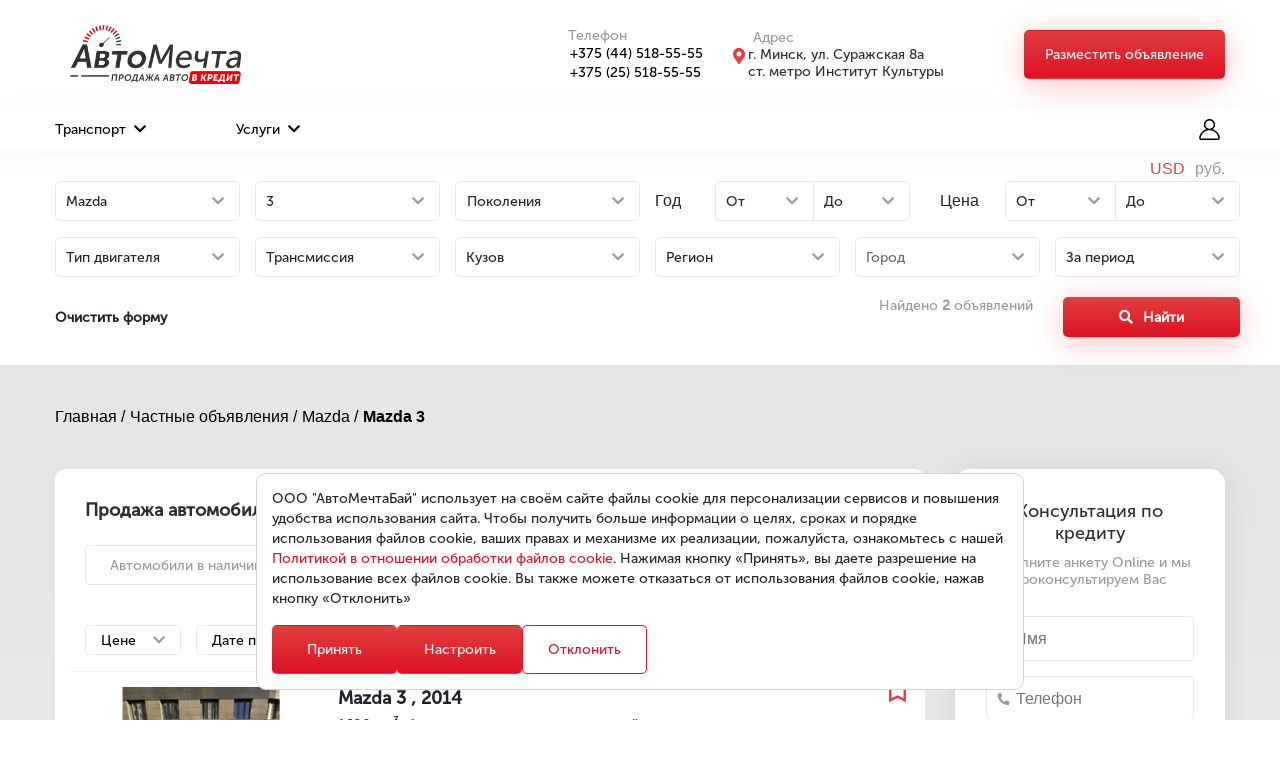

--- FILE ---
content_type: text/html; charset=UTF-8
request_url: https://www.automechta.by/cars/Mazda/3?page=1
body_size: 29433
content:
<!DOCTYPE html>
<html lang="ru-RU">

<script>
(function(w, d, s, l, i) {
w[l] = w[l] || [];
w[l].push({
'gtm.start': new Date().getTime(),
event: 'gtm.js'
});
var f = d.getElementsByTagName(s)[0],
j = d.createElement(s),
dl = l != 'dataLayer' ? '&l=' + l : '';
j.async = true;
j.src =
'https://www.googletagmanager.com/gtm.js?id=' + i + dl;
f.parentNode.insertBefore(j, f);
})(window, document, 'script', 'dataLayer', 'GTM-55V2D8DV');
</script>
<head>
<style>
@font-face {
font-family: Museo Sans Cyrl;
src: url(/webfonts/MuseoSansCyrl.woff);
}
</style>
<meta name="yandex-verification" content="d1668a24657ff9c4">
<meta name="google-site-verification" content="iZfn4HRVixNo6LGlr0Hqf1hmWhhkETauoslFwTThEJE">
<meta name="yandex-verification" content="6671e701e627845e">
<script>
var require = {
paths: {
'messages': '../assets/9a61ec71/js/messages/ru-RU/messages',
}
};
</script>
<meta name="viewport" content="width=device-width, initial-scale=1, maximum-scale=1">
<meta name="format-detection" content="telephone=no">
<meta name="csrf-param" content="_csrf">
<meta name="csrf-token" content="dnjWMO2P0J-9p5Y0m767Dnq2hVRpSUt_vMiaVGX_tD0oa5w8vOtRGu-1OlQ_Kw9CdcrEEolnfV8VA8la3VbDEA==">
<title>Купить Mazda 3 в Беларуси в кредит в автосалоне Автомечта -цены,характеристики, фото</title>
<meta name="description" content="Большой выбор Mazda 3 с пробегом в Минске. У нас можно купить авто в кредит всего за 1 час, продажа бу Mazda 3 в Минске и Беларуси. Оформление машины в кредит проходит на месте">
<meta name="keywords">
<link href="/assets/css-compress/35047ad2caf774ddbab5f92abe06f5b2.css?v=1767550640" rel="stylesheet">
<script src="/assets/js-compress/b6bc2da58c8c3e8416671609cadde225.js?v=1745924110"></script>
<script type="text/javascript">require(['controllers/site/index']);
require(['controllers/tools/new_calculator']);</script>

<script defer src="/new-js/callback.js?v=333"></script>
<meta name="yandex-verification" content="72e8b482df4f7fef">
<meta name="google-site-verification" content="ranTAzl9yo_biTr4iGmT5Y7uqnuCrENWMYyUOHNAUdc">
<script>
function delete_cookie(name) {
document.cookie = name + '=; Path=/;domain=.automechta.by; Expires=Thu, 01 Jan 1970 00:00:01 GMT;max-age=0';
}
function deleteYandexCookies() {
delete_cookie('_ym_d');
delete_cookie('_ym_isad');
delete_cookie('_ym_uid');
delete_cookie('bh');
delete_cookie('_ym_isad');
delete_cookie('_ym_uid');
delete_cookie('bh');
delete_cookie('i');
delete_cookie('usst');
delete_cookie('yabs-sid');
delete_cookie('yandexuid');
delete_cookie('ymex');
delete_cookie('yuidss');
localStorage.removeItem('_ym43319124:0_reqNum');
localStorage.removeItem('_ym43319124_lsid');
localStorage.removeItem('_ym_cs');
localStorage.removeItem('_ym_ds');
localStorage.removeItem('_ym_jn');
localStorage.removeItem('_ym_retryReqs');
localStorage.removeItem('_ym_synced');
localStorage.removeItem('_ym_uid');
}
if (localStorage.analytics_cookie == 'false') {
window['disableYaCounter43319124'] = true;
deleteYandexCookies();
}
$(document).ready(function() {
if (localStorage.analytics_cookie == 'true') {
initCounter();
}
if (localStorage.cookie == undefined || localStorage.analytics_cookie == undefined) {
$("#cookie-modal").show();
}
$('.cookie_filesSetting').click(function(e) {
e.preventDefault();
$('.cookies-block').hide();
$('.popup-block').show();
$('#cookie-modal').addClass('.cookie-setting-modal').show();
$('#setting-cookie-modal').show();
})
$('#closeCookieSetting').click(function() {
$("#cookie-modal").hide();
$('.popup-block').hide();
if ($('#analytics_cookie')[0].checked) {
localStorage.analytics_cookie = true;
} else {
localStorage.analytics_cookie = false;
}
})
$('#save-cookie').click(function() {
if ($('#analytics_cookie')[0].checked) {
localStorage.analytics_cookie = true;
initCounter();
} else {
localStorage.analytics_cookie = false;
deleteYandexCookies();
}
localStorage.cookie = true;
$("#cookie-modal").hide();
$('.popup-block').hide();
})
$("#cookie-modal #agree").click(function() {
$("#cookie-modal").hide();
localStorage.cookie = true;
localStorage.analytics_cookie = true;
initCounter();
})
$("#cookie-modal #setting").click(function() {
$("#cookie-modal .cookies-block").hide();
$('#cookie-modal').addClass('.cookie-setting-modal');
$('#setting-cookie-modal').show();
$('.popup-block').show();
localStorage.analytics_cookie = false;
})
function initCounter() {
// Загружаем сам код счетчика сразу
(function(m, e, t, r, i, k, a) {
m[i] = m[i] || function() {
(m[i].a = m[i].a || []).push(arguments)
};
m[i].l = 1 * new Date();
k = e.createElement(t), a = e.getElementsByTagName(t)[0], k.async = 1, k.src = r, a.parentNode.insertBefore(k, a)
})
(window, document, 'script', '//mc.yandex.ru/metrika/tag.js', 'ym')
ym(43319124, 'init', {});
}
$("#cookie-modal .btn-cancel").click(function() {
$("#cookie-modal").hide();
localStorage.analytics_cookie = false;
localStorage.cookie = true;
deleteYandexCookies();
})
$(".desktop-site").click(function() {
document.cookie = 'isDescktop=; expires=Thu, 01-Jan-70 00:00:01 GMT;';
document.cookie = "isDescktop=true;path=/";
location.reload();
})
$(".mobile-site").click(function() {
document.cookie = 'isDescktop=; expires=Thu, 01-Jan-70 00:00:01 GMT;';
document.cookie = "isDescktop=false;path=/";
location.reload();
})
$('.phone-dropdown-button').click(function() {
$('.phone-dropdown-block').toggle();
})
})
</script>

<noscript><iframe src="https://www.googletagmanager.com/ns.html?id=GTM-55V2D8DV"
height="0" width="0" style="display:none;visibility:hidden"></iframe></noscript>

</head>
<body class="catalog">
<div class="popup-block"></div>
<div class="modal-change-password" style="display: none">
<div class="modal-login-bookmarks">
<div class="container">
<div class="head row justify-content-between">
<div class="col-10">
<div class="modal-title">Войти</div>
</div>
<div class="col-2">
<div class="modal-close close-icon">
<span></span>
<span></span>
<span></span>
</div>
</div>
</div>
<div class="body">
<form id="change-password-login-form" class="login-form" action="/site/login" method="post">
<input type="hidden" name="_csrf" value="dnjWMO2P0J-9p5Y0m767Dnq2hVRpSUt_vMiaVGX_tD0oa5w8vOtRGu-1OlQ_Kw9CdcrEEolnfV8VA8la3VbDEA=="> <div class="form-block">
<div class="form-group field-change-password-phone required">
<input type="text" id="change-password-phone" class="phone-input login-input" name="LoginForm[phone]" required="required" placeholder="Телефон" aria-required="true">
<p class="help-block help-block-error"></p>
</div> </div>
<div class="form-block">
<div class="form-group field-change-password-password required">
<input type="password" id="change-password-password" class="login-input" name="LoginForm[password]" required="required" placeholder="Пароль" aria-required="true">
<p class="help-block help-block-error"></p>
</div> </div>
<div class="form-button form-block">
<button onclick="ym(43319124, 'reachGoal', 'login'); return true;" type="submit" class="custom-button"
name="login-button">Войти</button>
</div>
</form> <p>Если Вы забыли свой логин или пароль, на указанный номер телефона в объявлении будет выслан временный пароль для восстановления доступа к объявлению. </p>
<div id="send-change-password" class="btn"> Выслать пароль</div>
</div>
</div>
</div> </div>
<div class="modal-login">
<div class="modal-login-bookmarks">
<div class="container">
<div class="head row justify-content-between">
<div class="col-5">
<div class="modal-title">Войти</div>
</div>
<div class="col-2">
<div class="modal-close close-icon">
<span></span>
<span></span>
<span></span>
</div>
</div>
</div>
<div class="body">
<p class="hint" style="display: none">
Для совершеня данного действия Вам необходимо войти на сайт!
</p>
<form id="login-form" class="login-form" action="/site/login" method="post">
<input type="hidden" name="_csrf" value="dnjWMO2P0J-9p5Y0m767Dnq2hVRpSUt_vMiaVGX_tD0oa5w8vOtRGu-1OlQ_Kw9CdcrEEolnfV8VA8la3VbDEA=="> <div class="form-block">
<div class="form-group field-loginform-phone required">
<input type="text" id="loginform-phone" class="phone-input login-input" name="LoginForm[phone]" required="required" placeholder="Телефон" aria-required="true">
<p class="help-block help-block-error"></p>
</div> </div>
<div class="form-block password-block">
<div class="form-group field-loginform-password required">
<input type="password" id="loginform-password" class="login-input" name="LoginForm[password]" required="required" placeholder="Пароль" aria-required="true">
<p class="help-block help-block-error"></p>
</div> <i class="showPassword_btn fa fa-eye"></i>
</div>
<div class="remember-form-block form-block">
<div class="form-group field-loginform-rememberme">
<div class="checkbox">
<label for="loginform-rememberme">
<input type="hidden" name="LoginForm[rememberMe]" value="0"><input type="checkbox" id="loginform-rememberme" name="LoginForm[rememberMe]" value="1" checked>
Запомнить меня
</label>
<p class="help-block help-block-error"></p>
</div>
</div> <a href="#" class="reset-password">Восстановить пароль</a>
</div>
<div class="form-button form-block">
<button type="submit" class="custom-button"
name="login-button">Войти</button>
</div>
</form> </div>
<div class="footer">
<span class="register-title">Впервые на сайте? </span>
<a href="#" class="registration show-modal-registration-login-block custom-button">
Регистрация </a>
</div>
</div>
</div> </div>
<div class="modal-registration">
<div class="modal-login">
<div class="modal-login-bookmarks">
<div class="container">
<div class="head row justify-content-between">
<div class="col-5">
<div class="modal-title">Регистрация</div>
</div>
<div class="col-2">
<div class="modal-close close-icon">
<span></span>
<span></span>
<span></span>
</div>
</div>
</div>
<div class="body">
<span class="fill-form">
Заполните форму регистрации
</span>
<form id="form-signup" class="login-form" action="/site/signup" method="post">
<input type="hidden" name="_csrf" value="dnjWMO2P0J-9p5Y0m767Dnq2hVRpSUt_vMiaVGX_tD0oa5w8vOtRGu-1OlQ_Kw9CdcrEEolnfV8VA8la3VbDEA=="> <div class="form-block">
<div class="form-group field-signupform-username required">
<input type="text" id="signupform-username" class="login-input" name="SignupForm[username]" required="required" placeholder="Имя пользователя (не менее 4-х символов)" aria-required="true">
<p class="help-block"></p>
</div> </div>
<div class="form-block">
<div class="form-group field-signupform-phone required">
<input type="text" id="signupform-phone" class="login-input" name="SignupForm[phone]" required="required" placeholder="Телефон" aria-required="true">
<p class="help-block"></p>
</div> </div>
<div class="form-block">
<div class="form-group field-signupform-password required">
<input type="password" id="signupform-password" class="login-input" name="SignupForm[password]" required="required" placeholder="Пароль (не менее 4-х символов)" aria-required="true">
<p class="help-block"></p>
</div> </div>
<div class="form-block">
<div class="form-group field-signupform-password_repeat required">
<input type="password" id="signupform-password_repeat" class="login-input" name="SignupForm[password_repeat]" required="required" placeholder="Повторите пароль" aria-required="true">
<p class="help-block"></p>
</div> </div>
<div class="hint form-block">
<p>
Нажимая кнопку "Зарегистрироваться", Вы принимаете условия <a href="/oferta">пользовательского соглашения</a>
</p>
</div>
<div class="form-button form-block">
<button onclick="yaCounter43319124.reachGoal('registraciya'); return true;" type="submit" class="custom-button"
name="login-button">Зарегистрироваться</button>
</div>
</form> </div>
<div class="footer">
</div>
</div>
</div> </div>
</div>
<div class="modal-reset-password">
<div class="modal-login">
<style>
#sendViaEmailBtn {
color: red;
font-weight: bold;
cursor: pointer;
}
.email-form {
display: none;
}
</style>
<div class="modal-login-bookmarks">
<div class="container">
<div class="head row justify-content-between">
<div class="col-10">
<div class="modal-title">Сбросить пароль</div>
</div>
<div class="col-2">
<div class="modal-close close-icon">
<span></span>
<span></span>
<span></span>
</div>
</div>
</div>
<div class="body phone-form">
<span class="hint">
Мы отправим новый пароль на телефон
</span>
<form id="request-password-reset-form-phone" class="login-form" action="/site/request-password-reset-via-phone" method="post">
<input type="hidden" name="_csrf" value="dnjWMO2P0J-9p5Y0m767Dnq2hVRpSUt_vMiaVGX_tD0oa5w8vOtRGu-1OlQ_Kw9CdcrEEolnfV8VA8la3VbDEA=="> <div class="form-block">
<div class="form-group field-passwordresetrequestform-phone required">
<input type="text" id="passwordresetrequestform-phone" class="phone-input login-input" name="PasswordResetRequestForm[phone]" required="required" placeholder="Телефон" aria-required="true">
<p class="help-block help-block-error"></p>
</div> <span class="error">
</span>
</div>
<div class="form-button form-block">
<button type="submit" id="reset-password-via-phone-button" class="custom-button"
name="login-button">Отправить </button>
</div>
</form> </div>
</div>
</div> </div>
</div>
<div class=" modal-show-phone" id="modal-Credit-Phone" style="position: fixed;top:0;">
<div class="container">
<div class="row head justify-content-between">
<div class="col-10">
<div class="modal-title">Контакты</div>
</div>
<div class="col-2">
<div id="closeModalCreditPhone" class="close-icon">
<span></span>
<span></span>
<span></span>
</div>
</div>
</div>
<ul>
<li>
<a href="tel:+375 (44) 518-55-55">
<i class="fas fa-phone"></i> <i class="phone-icon"></i>+375 (44) 518-55-55
</a>
</li>
<li>
<a href="tel:+375 (25) 518-55-55">
<i class="fas fa-phone"></i> <i class="phone-icon"></i>+375 (25) 518-55-55 </a>
</li>
<li class="address">
<i class="fa fa-map-marker" aria-hidden="true"></i> г. Минск, ул. Суражская, 8А
</li>
<li class="address">
<img src="/images/minsk-metro-logo-svgrepo-com.svg" </img> ст. м. Институт Культуры
</li>
<li class="address">
<svg xmlns="http://www.w3.org/2000/svg" viewBox="0 0 512 512">
<path fill="#E23F3F" d="M256 8C118.941 8 8 118.919 8 256c0 137.059 110.919 248 248 248 48.154 0 95.342-14.14 135.408-40.223 12.005-7.815 14.625-24.288 5.552-35.372l-10.177-12.433c-7.671-9.371-21.179-11.667-31.373-5.129C325.92 429.757 291.314 440 256 440c-101.458 0-184-82.542-184-184S154.542 72 256 72c100.139 0 184 57.619 184 160 0 38.786-21.093 79.742-58.17 83.693-17.349-.454-16.91-12.857-13.476-30.024l23.433-121.11C394.653 149.75 383.308 136 368.225 136h-44.981a13.518 13.518 0 0 0-13.432 11.993l-.01.092c-14.697-17.901-40.448-21.775-59.971-21.775-74.58 0-137.831 62.234-137.831 151.46 0 65.303 36.785 105.87 96 105.87 26.984 0 57.369-15.637 74.991-38.333 9.522 34.104 40.613 34.103 70.71 34.103C462.609 379.41 504 307.798 504 232 504 95.653 394.023 8 256 8zm-21.68 304.43c-22.249 0-36.07-15.623-36.07-40.771 0-44.993 30.779-72.729 58.63-72.729 22.292 0 35.601 15.241 35.601 40.77 0 45.061-33.875 72.73-58.161 72.73z" />
</svg>
automechta.by@gmail.com
</li>
<li>
<div class="social-block">
<a href="https://tiktok.com/@automechta.by">
<svg xmlns="http://www.w3.org/2000/svg" xmlns:xlink="http://www.w3.org/1999/xlink" data-name="Layer 1" id="Layer_1" viewBox="0 0 512 512">
<defs>
<style>
.cls-1 {
fill: url(#linear-gradient);
}
.cls-2 {
fill: url(#linear-gradient-2);
}
.cls-3 {
fill: url(#linear-gradient-3);
}
.cls-4 {
fill: url(#linear-gradient-4);
}
</style>
<linearGradient gradientUnits="userSpaceOnUse" id="linear-gradient" x1="-1.347" x2="510.699" y1="513.347" y2="1.301">
<stop offset="0" stop-color="#111"></stop>
<stop offset="1" stop-color="#323232"></stop>
</linearGradient>
<linearGradient gradientUnits="userSpaceOnUse" id="linear-gradient-2" x1="153.06" x2="368.112" y1="376.967" y2="161.914">
<stop offset="0" stop-color="#b5053c"></stop>
<stop offset="0.233" stop-color="#c90441"></stop>
<stop offset="0.737" stop-color="#f0014b"></stop>
<stop offset="1" stop-color="#ff004f"></stop>
</linearGradient>
<linearGradient gradientUnits="userSpaceOnUse" id="linear-gradient-3" x1="136.192" x2="362.722" y1="366.084" y2="139.555">
<stop offset="0" stop-color="#00b2c9"></stop>
<stop offset="0.283" stop-color="#00c8d4"></stop>
<stop offset="0.741" stop-color="#00e6e4"></stop>
<stop offset="1" stop-color="#00f1ea"></stop>
</linearGradient>
<linearGradient gradientUnits="userSpaceOnUse" id="linear-gradient-4" x1="9.279" x2="510.704" y1="506.873" y2="5.448">
<stop offset="0" stop-color="#dde3e4"></stop>
<stop offset="1" stop-color="#fcf7f7"></stop>
</linearGradient>
</defs>
<title></title>
<path class="cls-1" d="M256,0C114.615,0,0,114.615,0,256S114.615,512,256,512,512,397.385,512,256,397.385,0,256,0Z"></path>
<path class="cls-2" d="M393.729,187.531a72.364,72.364,0,0,1-72.365-72.364h-51.7V317.615a43.964,43.964,0,1,1-31.547-42.221V225.138a93.308,93.308,0,1,0,80.839,92.477l1.5-102.332a123.5,123.5,0,0,0,73.267,23.946Z"></path>
<path class="cls-3" d="M380.062,173.448A72.364,72.364,0,0,1,307.7,101.083H256V303.531a43.964,43.964,0,1,1-31.547-42.22V211.054a93.308,93.308,0,1,0,80.839,92.477L306.8,201.2a123.5,123.5,0,0,0,73.267,23.945Z"></path>
<path class="cls-4" d="M380.062,186.237a72.365,72.365,0,0,1-44.615-28.176,72.346,72.346,0,0,1-26.375-42.894H269.667V317.615a44.015,44.015,0,0,1-81.653,22.815,44.018,44.018,0,0,1,36.439-79.119V224.328a93.3,93.3,0,0,0-72.236,150.841,93.3,93.3,0,0,0,153.075-71.638L306.8,201.2a123.5,123.5,0,0,0,73.267,23.945Z"></path>
</svg>
</a>
<a href="https://instagram.com/automechta.by">
<svg xmlns="http://www.w3.org/2000/svg" xmlns:xlink="http://www.w3.org/1999/xlink" data-name="Layer 1" id="Layer_1" viewBox="0 0 512 512">
<defs>
<style>
.cls-11 {
fill: url(#linear-gradient123);
}
.cls-127 {
fill: url(#linear-gradient-321);
}
</style>
<linearGradient gradientUnits="userSpaceOnUse" id="linear-gradient123" x1="8" x2="506.325" y1="504" y2="5.675">
<stop offset="0" stop-color="#ffcb52"></stop>
<stop offset="0.318" stop-color="#ff6341"></stop>
<stop offset="0.658" stop-color="#cd39a2"></stop>
<stop offset="1" stop-color="#515bca"></stop>
</linearGradient>
<linearGradient id="linear-gradient-321" x1="8" x2="506.325" xlink:href="#linear-gradient123" y1="504" y2="5.675"></linearGradient>
</defs>
<title></title>
<path class="cls-11" d="M314.757,147.525H197.243a49.717,49.717,0,0,0-49.718,49.718V314.757a49.718,49.718,0,0,0,49.718,49.718H314.757a49.718,49.718,0,0,0,49.717-49.718V197.243A49.717,49.717,0,0,0,314.757,147.525ZM256,324.391A68.391,68.391,0,1,1,324.391,256,68.391,68.391,0,0,1,256,324.391ZM327.242,201.58a16.271,16.271,0,1,1,16.27-16.271A16.271,16.271,0,0,1,327.242,201.58Z"></path>
<path class="cls-11" d="M256,211.545A44.455,44.455,0,1,0,300.455,256,44.455,44.455,0,0,0,256,211.545Z"></path>
<path class="cls-127" d="M256,0C114.615,0,0,114.615,0,256S114.615,512,256,512,512,397.385,512,256,397.385,0,256,0ZM389.333,312.5A76.836,76.836,0,0,1,312.5,389.333H199.5A76.837,76.837,0,0,1,122.666,312.5V199.5A76.836,76.836,0,0,1,199.5,122.667H312.5A76.836,76.836,0,0,1,389.333,199.5Z"></path>
</svg>
</a>
<a href="viber://chat?number=+375445185555">
<svg xmlns="http://www.w3.org/2000/svg" xmlns:xlink="http://www.w3.org/1999/xlink" enable-background="new 0 0 128 128" id="Social_Icons" version="1.1" viewBox="0 0 128 128" xml:space="preserve">
<g id="_x34__stroke">
<g id="Viber_1_">
<rect clip-rule="evenodd" fill="none" fill-rule="evenodd" height="128" width="128"></rect>
<path clip-rule="evenodd" d="M71.4,44.764c2.492,0.531,4.402,1.478,6.034,3.006 c2.1,1.983,3.251,4.383,3.757,7.831c0.342,2.248,0.202,3.132-0.595,3.865c-0.746,0.682-2.125,0.707-2.96,0.063 c-0.607-0.455-0.797-0.935-0.936-2.236c-0.164-1.731-0.468-2.943-0.987-4.067c-1.113-2.387-3.074-3.625-6.388-4.029 c-1.556-0.19-2.024-0.366-2.53-0.96c-0.924-1.099-0.569-2.88,0.708-3.537c0.481-0.24,0.683-0.265,1.746-0.202 C69.908,44.536,70.882,44.65,71.4,44.764z M68.706,35.227c7.679,1.124,13.624,4.686,17.521,10.471 c2.189,3.259,3.555,7.086,4.023,11.191c0.164,1.503,0.164,4.244-0.013,4.699c-0.165,0.429-0.696,1.01-1.151,1.25 c-0.493,0.253-1.543,0.227-2.125-0.076c-0.974-0.493-1.265-1.276-1.265-3.398c0-3.271-0.848-6.72-2.315-9.398 c-1.67-3.057-4.099-5.583-7.059-7.339c-2.543-1.516-6.3-2.64-9.728-2.918c-1.24-0.101-1.923-0.354-2.391-0.897 c-0.721-0.821-0.797-1.933-0.19-2.855C64.67,34.937,65.682,34.772,68.706,35.227z M38.914,27.434 c0.443,0.152,1.126,0.505,1.518,0.758c2.403,1.592,9.095,10.143,11.284,14.412c1.252,2.438,1.67,4.244,1.278,5.583 c-0.405,1.44-1.075,2.198-4.074,4.61c-1.202,0.972-2.328,1.97-2.505,2.236c-0.455,0.657-0.822,1.945-0.822,2.855 c0.013,2.109,1.379,5.937,3.175,8.88c1.391,2.286,3.883,5.216,6.35,7.465c2.897,2.653,5.452,4.459,8.337,5.886 c3.707,1.844,5.971,2.311,7.628,1.541c0.417-0.19,0.86-0.442,0.999-0.556c0.126-0.114,1.101-1.301,2.163-2.615 c2.049-2.577,2.517-2.994,3.922-3.474c1.784-0.606,3.605-0.442,5.44,0.493c1.392,0.72,4.428,2.602,6.388,3.966 c2.581,1.806,8.096,6.303,8.843,7.2c1.315,1.617,1.543,3.688,0.658,5.975c-0.936,2.412-4.579,6.934-7.122,8.867 c-2.302,1.743-3.934,2.412-6.085,2.513c-1.771,0.088-2.505-0.063-4.769-0.998C63.76,95.718,49.579,84.805,38.32,69.811 c-5.882-7.831-10.361-15.953-13.422-24.378c-1.784-4.913-1.872-7.048-0.405-9.562c0.633-1.061,3.327-3.688,5.288-5.153 c3.264-2.425,4.769-3.322,5.971-3.575C36.574,26.966,38.004,27.105,38.914,27.434z M67.833,26.07 c4.352,0.543,7.868,1.591,11.727,3.474c3.795,1.857,6.224,3.613,9.437,6.808c3.011,3.019,4.681,5.305,6.452,8.854 c2.467,4.951,3.871,10.838,4.111,17.317c0.089,2.21,0.025,2.703-0.481,3.335c-0.961,1.225-3.074,1.023-3.795-0.354 c-0.228-0.455-0.291-0.846-0.367-2.615c-0.127-2.716-0.316-4.471-0.696-6.568c-1.493-8.223-5.44-14.791-11.74-19.503 c-5.25-3.941-10.677-5.861-17.786-6.278c-2.404-0.139-2.821-0.227-3.365-0.644c-1.012-0.796-1.063-2.665-0.089-3.537 c0.595-0.543,1.012-0.619,3.074-0.556C65.392,25.842,66.973,25.969,67.833,26.07z M64,0c35.346,0,64,28.654,64,64 s-28.654,64-64,64S0,99.346,0,64S28.654,0,64,0z" fill="#7F4DA0" fill-rule="evenodd" id="Viber"></path>
</g>
</g>
</svg>
</a>
<a href="https://t.me/+375445185555">
<svg xmlns="http://www.w3.org/2000/svg" xmlns:xlink="http://www.w3.org/1999/xlink" data-name="Layer 1" id="Layer_1" viewBox="0 0 512 512">
<defs>
<style>
.cls-14 {
fill: url(#linear-gradientTelegram);
}
</style>
<linearGradient gradientUnits="userSpaceOnUse" id="linear-gradientTelegram" x2="502.697" y1="512" y2="9.303">
<stop offset="0" stop-color="#2081c7"></stop>
<stop offset="1" stop-color="#38afe2"></stop>
</linearGradient>
</defs>
<title></title>
<path class="cls-14" d="M256,0C114.615,0,0,114.615,0,256S114.615,512,256,512,512,397.385,512,256,397.385,0,256,0ZM389.059,161.936,343.591,379a16.007,16.007,0,0,1-25.177,9.593l-66.136-48.861-40.068,37.8a5.429,5.429,0,0,1-7.74-.294l-.861-.946,6.962-67.375L336.055,194.266a3.358,3.358,0,0,0-4.061-5.317L171.515,290.519,102.4,267.307a9.393,9.393,0,0,1-.32-17.694L372.5,147.744A12.441,12.441,0,0,1,389.059,161.936Z"></path>
</svg>
</a>
</div>
</li>
</ul>
<div class="call-back">
<div class="row">
<div class="col-12 modal-title">Заказать звонок</div>
<div class="col-12">
<p>Заполните форму и мы Вас проконсультируем</p>
</div>
</div>
<form id="callback-popup-form" class="callback-form" action="/tools/callback" method="post">
<input type="hidden" name="_csrf" value="dnjWMO2P0J-9p5Y0m767Dnq2hVRpSUt_vMiaVGX_tD0oa5w8vOtRGu-1OlQ_Kw9CdcrEEolnfV8VA8la3VbDEA=="> <label>Имя </label>
<div class="input-inner">
<i class="fas fa-user"></i>
<input type="text" class="callback-name-field" name="Callback[name]" value="" placeholder="Имя" required="required"> </div>
<label>Телефон </label>
<div class="input-inner">
<i class="fas fa-phone"></i>
<input type="text" class="phone-input callback-phone-field input-phone-field" name="Callback[phone]" value="" placeholder="Телефон" required="required"> </div>
<div class="agree">
<input type="checkbox" required /><label>Я соглашаюсь с <a href="/policy"> политикой обработки персональных данных</a></label>
</div>
<button type="submit" class="custom-button">Отправить </button> <div class="callback-form-succes"></div>
</form> </div>
<div class="credit-application-block">
<div class="row w-100 ml-0 mr-0">
<div class="col-2">
<div class="credit-application-icon"></div>
</div>
<div class="col-10">
<div class="title">
Онлайн заявка на кредит
</div>
<p>
Подберём наилучший для Вас вариант
</p>
</div>
<div class="col-12 pr-0 pl-0">
<a class="btn" href="/tools/credit-application">Заполнить анкету</a>
</div>
</div>
</div>
</div>
</div>
<div class="modal-callback">
<div class="container">
<div class="row head justify-content-between">
<div class="col-9">
<div class="modal-title">Обратный звонок</div>
</div>
<div class="col-2">
<div id="closeModalCallback" class="close-icon">
<span></span>
<span></span>
<span></span>
</div>
</div>
</div>
<form class="callback-form" action="/tools/callback" method="post">
<input type="hidden" name="_csrf" value="dnjWMO2P0J-9p5Y0m767Dnq2hVRpSUt_vMiaVGX_tD0oa5w8vOtRGu-1OlQ_Kw9CdcrEEolnfV8VA8la3VbDEA=="> <input type="text" class="callback-name-field" name="Callback[name]" value="" placeholder="Имя" required="required"> <input type="text" class="callback-phone-field input-phone-field" name="Callback[phone]" value="" placeholder="Телефон" required="required"> <button type="submit" class="custom-button">Отправить </button> <div class="callback-form-succes"></div>
</form> </div>
</div>
<div class="mobile-menu hidden-desktop">
<div class="container">
<div class=" login-row row">
<div class="col-2">
<div class="icon-login show-modal-login"><i class="far fa-user"></i></div>
</div>
<div class="col-8">
<div class="title show-modal-login">Войти</div>
<p>Чтобы подавать объявления и сохранять интересующее в Избранное</p>
</div>
<div class="col-2" id="closeMenu">
<div class="close-icon">
<span></span>
<span></span>
<span></span>
</div>
</div>
</div>
<nav>
<ul>
<li class="main-pointer"><a href="/cars/company"><svg width="25px" height="30px" viewBox="0 0 32 32" enable-background="new 0 0 32 32" id="_x3C_Layer_x3E_" version="1.1" xml:space="preserve" xmlns="http://www.w3.org/2000/svg" xmlns:xlink="http://www.w3.org/1999/xlink">
<g id="car_x2C__vehicle_x2C__transport_1_">
<g id="XMLID_1814_">
<path d=" M27.2,12.499H30c0.276,0,0.5,0.223,0.5,0.5v1c0,0.276-0.212,0.57-0.475,0.658" fill="none" id="XMLID_1824_" stroke="#dc3545" stroke-linecap="round" stroke-linejoin="round" stroke-miterlimit="10" />
<path d=" M6.5,26.999v2.5c0,0.552-0.447,1-1,1h-2c-0.553,0-1-0.448-1-1v-2.5" fill="none" id="XMLID_1823_" stroke="#dc3545" stroke-linecap="round" stroke-linejoin="round" stroke-miterlimit="10" />
<path d=" M29.5,26.499v3c0,0.552-0.447,1-1,1h-2c-0.553,0-1-0.448-1-1v-3" fill="none" id="XMLID_1822_" stroke="#dc3545" stroke-linecap="round" stroke-linejoin="round" stroke-miterlimit="10" />
<path d=" M4.8,12.499H2c-0.276,0-0.5,0.223-0.5,0.5v1c0,0.276,0.212,0.57,0.475,0.658" fill="none" id="XMLID_1821_" stroke="#dc3545" stroke-linecap="round" stroke-linejoin="round" stroke-miterlimit="10" />
<path d=" M29.5,26.499h-27c-0.553,0-1-0.448-1-1v-1h29v1C30.5,26.051,30.053,26.499,29.5,26.499z" fill="none" id="XMLID_1820_" stroke="#dc3545" stroke-linecap="round" stroke-linejoin="round" stroke-miterlimit="10" />
<path d=" M1.5,22.499v-3.5c0-2.938,3.583-3.5,14.5-3.5s14.5,0.563,14.5,3.5v3.188" fill="none" id="XMLID_1819_" stroke="#dc3545" stroke-linecap="round" stroke-linejoin="round" stroke-miterlimit="10" />
<path d=" M30.5,19.499v3h-6v-2c0-0.553,0.447-1,1-1h3" fill="none" id="XMLID_1818_" stroke="#dc3545" stroke-linecap="round" stroke-linejoin="round" stroke-miterlimit="10" />
<path d=" M3.5,19.499h3c0.553,0,1,0.447,1,1v2h-6v-3" fill="none" id="XMLID_1817_" stroke="#dc3545" stroke-linecap="round" stroke-linejoin="round" stroke-miterlimit="10" />
<path d=" M9.5,22.499v-1c0-1.1,0.9-2,2-2h9c1.1,0,2,0.9,2,2v1" fill="none" id="XMLID_1816_" stroke="#dc3545" stroke-linecap="round" stroke-linejoin="round" stroke-miterlimit="10" />
<path d=" M4.101,15.997l1.507-7.536c0.217-1.083,1.221-2.312,2.312-2.487C9.408,5.732,11.51,5.5,16,5.5s6.592,0.232,8.081,0.474 c1.091,0.176,2.095,1.404,2.312,2.487l1.509,7.547" fill="none" id="XMLID_1815_" stroke="#dc3545" stroke-linecap="round" stroke-linejoin="round" stroke-miterlimit="10" />
</g>
</g>
</svg>Автомобили в наличии</a>
</li>
<li class="main-pointer"><a href="/cars"><svg xmlns="http://www.w3.org/2000/svg" xmlns:xlink="http://www.w3.org/1999/xlink" width="25px" height="30px" viewBox="0 0 32 32" enable-background="new 0 0 32 32" id="_x3C_Layer_x3E_" version="1.1" xml:space="preserve" fill="#dc3545">
<g id="car_x2C__salesman_x2C__service_x2C__manager_x2C__person">
<g id="XMLID_339_">
<path d=" M12.5,27.5v2c0,0.553-0.447,1-1,1h-2" fill="none" id="XMLID_336_" stroke="#dc3545" stroke-linecap="round" stroke-linejoin="round" stroke-miterlimit="10" />
<path d=" M29.5,27.5v2c0,0.553-0.447,1-1,1h-1c-0.553,0-1-0.447-1-1v-2" fill="none" id="XMLID_6229_" stroke="#dc3545" stroke-linecap="round" stroke-linejoin="round" stroke-miterlimit="10" />
<line fill="none" id="XMLID_5901_" stroke="#dc3545" stroke-linecap="round" stroke-linejoin="round" stroke-miterlimit="10" x1="30.5" x2="11.5" y1="27.5" y2="27.5" />
<path d=" M11.496,20.926c1.715-0.323,4.285-0.426,8.004-0.426c8.5,0,11,0.583,11,3v1.188" fill="none" id="XMLID_5891_" stroke="#dc3545" stroke-linecap="round" stroke-linejoin="round" stroke-miterlimit="10" />
<path d=" M26.5,25.5v-1c0-0.55,0.45-1,1-1h3v2H26.5z" fill="none" id="XMLID_351_" stroke="#dc3545" stroke-linecap="round" stroke-linejoin="round" stroke-miterlimit="10" />
<path d=" M11,23.5h0.5c0.55,0,1,0.45,1,1v1h-3" fill="none" id="XMLID_337_" stroke="#dc3545" stroke-linecap="round" stroke-linejoin="round" stroke-miterlimit="10" />
<path d=" M14.5,25.5L14.5,25.5c0-1.104,0.896-2,2-2h6c1.104,0,2,0.896,2,2l0,0" fill="none" id="XMLID_5872_" stroke="#dc3545" stroke-linecap="round" stroke-linejoin="round" stroke-miterlimit="10" />
<path d=" M28.569,21.206L26.82,15.95c-0.181-0.53-0.761-1.02-1.311-1.09c-1.189-0.15-3.37-0.36-6.01-0.36s-4.82,0.21-6.01,0.36 c-0.55,0.07-1.13,0.56-1.311,1.09L11.331,18.5" fill="none" id="XMLID_341_" stroke="#dc3545" stroke-linecap="round" stroke-linejoin="round" stroke-miterlimit="10" />
<path d=" M9.5,30.5v-16l0,0c0.739,0,1.385-0.401,1.731-0.998c0.171-0.295,0.269-0.637,0.269-1.002V11c0-1.375-1.125-2.5-2.5-2.5H4 c-1.381,0-2.5,1.119-2.5,2.5v1.5c0,1.104,0.896,2,2,2l0,0v5l-2,11" fill="none" id="XMLID_6327_" stroke="#dc3545" stroke-linecap="round" stroke-linejoin="round" stroke-miterlimit="10" />
<circle cx="6.5" cy="4" fill="none" id="XMLID_6326_" r="2.5" stroke="#dc3545" stroke-linecap="round" stroke-linejoin="round" stroke-miterlimit="10" />
<g id="XMLID_6270_">
<path d=" M9.5,13v-0.319c0-0.618-0.555-1.089-1.164-0.986l-3.672,0.611C4.055,12.407,3.5,11.938,3.5,11.319" fill="none" id="XMLID_6276_" stroke="#dc3545" stroke-linecap="round" stroke-linejoin="round" stroke-miterlimit="10" />
<polyline fill="none" id="XMLID_6274_" points=" 7.5,30.5 6.5,19 3.5,30.5 " stroke="#dc3545" stroke-linecap="round" stroke-linejoin="round" stroke-miterlimit="10" />
<line fill="none" id="XMLID_6271_" stroke="#dc3545" stroke-linecap="round" stroke-linejoin="round" stroke-miterlimit="10" x1="5.5" x2="9.5" y1="14.5" y2="14.5" />
</g>
</g>
</g>
</svg>Частные объявления</a>
</li>
<li class="main-pointer"><a href="/avto-v-kredit"><svg width="25px" height="30px" viewBox="0 0 24 24" fill="none" xmlns="http://www.w3.org/2000/svg">
<path d="M12 1L23 6H1L12 1Z" stroke="#dc3545" stroke-width="1.5" stroke-linecap="round" stroke-linejoin="round" />
<path d="M1 23H23" stroke="#dc3545" stroke-width="1.5" stroke-linecap="round" stroke-linejoin="round" />
<path d="M2 20V9H6V20H2Z" stroke="#dc3545" stroke-width="1.5" stroke-linejoin="round" />
<path d="M18 20V9H22V20H18Z" stroke="#dc3545" stroke-width="1.5" stroke-linejoin="round" />
<path d="M10 20V9H14V20H10Z" stroke="#dc3545" stroke-width="1.5" stroke-linejoin="round" />
</svg>Кредит</a></li>
<li class="main-pointer"><a href="/leasing"><svg width="25px" height="30px" viewBox="0 0 24 24" fill="none" xmlns="http://www.w3.org/2000/svg">
<path d="M19.25 7.57692C19.25 7.99114 19.5858 8.32692 20 8.32692C20.4143 8.32692 20.75 7.99114 20.75 7.57692H19.25ZM7.54545 21.75C7.95967 21.75 8.29545 21.4142 8.29545 21C8.29545 20.5858 7.95967 20.25 7.54545 20.25V21.75ZM16.6569 1.29459L17.1885 0.765534L16.6569 1.29459ZM20.75 7.57692V5.06666H19.25V7.57692H20.75ZM20.2404 3.83219L17.1885 0.765534L16.1253 1.82365L19.1772 4.8903L20.2404 3.83219ZM15.9481 0.25H2.50004V1.75H15.9481V0.25ZM0.250041 2.49999L0.250003 19.5L1.75 19.5L1.75004 2.5L0.250041 2.49999ZM2.5 21.75H7.54545V20.25H2.5V21.75ZM0.250003 19.5C0.250001 20.7426 1.25736 21.75 2.5 21.75V20.25C2.08579 20.25 1.75 19.9142 1.75 19.5L0.250003 19.5ZM2.50004 0.25C1.2574 0.25 0.250044 1.25736 0.250041 2.49999L1.75004 2.5C1.75004 2.08579 2.08583 1.75 2.50004 1.75V0.25ZM17.1885 0.765534C16.86 0.435529 16.4136 0.25 15.9481 0.25V1.75C16.0146 1.75 16.0783 1.7765 16.1253 1.82365L17.1885 0.765534ZM20.75 5.06666C20.75 4.60398 20.5668 4.16013 20.2404 3.83219L19.1772 4.8903C19.2239 4.93715 19.25 5.00056 19.25 5.06666H20.75Z" fill="#dc3545" />
<path d="M5 6H15.5752" stroke="#dc3545" stroke-width="1.5" stroke-linecap="round" />
<path d="M5 11H10.2374" stroke="#dc3545" stroke-width="1.5" stroke-linecap="round" />
<path d="M5 16H7.24461" stroke="#dc3545" stroke-width="1.5" stroke-linecap="round" />
<circle cx="17.5" cy="17.5" r="5.5" stroke="#dc3545" stroke-width="1.5" />
<path d="M15.5 18L16.5826 19.0826C16.8011 19.3011 17.1635 19.2711 17.3431 19.0197L19.5 16" stroke="#dc3545" stroke-width="1.5" stroke-linecap="round" stroke-linejoin="round" />
</svg>Лизинг</a></li>
<li class="main-pointer"><a href="/srochnyj-vykup"><svg width="25px" height="30px" viewBox="0 0 24 24" fill="none" xmlns="http://www.w3.org/2000/svg">
<path d="M21.75 18V21C21.75 21.3978 21.592 21.7794 21.3107 22.0607C21.0294 22.342 20.6478 22.5 20.25 22.5H3C2.40326 22.5 1.83097 22.2629 1.40901 21.841C0.987053 21.419 0.75 20.8467 0.75 20.25V3.75C0.75 3.15326 0.987053 2.58097 1.40901 2.15901C1.83097 1.73705 2.40326 1.5 3 1.5H18.75C19.1478 1.5 19.5294 1.65804 19.8107 1.93934C20.092 2.22064 20.25 2.60218 20.25 3V5" stroke="#dc3545" stroke-width="1.5" stroke-linecap="round" stroke-linejoin="round" />
<path d="M21.75 18C22.1478 18 22.5294 17.842 22.8107 17.5607C23.092 17.2794 23.25 16.8978 23.25 16.5V12C23.25 11.6022 23.092 11.2206 22.8107 10.9393C22.5294 10.658 22.1478 10.5 21.75 10.5H18C17.0054 10.5 16.0516 10.8951 15.3483 11.5983C14.6451 12.3016 14.25 13.2554 14.25 14.25C14.25 15.2446 14.6451 16.1984 15.3483 16.9017C16.0516 17.6049 17.0054 18 18 18H21.75Z" stroke="#dc3545" stroke-width="1.5" stroke-linecap="round" stroke-linejoin="round" />
<path d="M4.01074 4.355C4.1702 4.63927 4.40563 4.87356 4.69068 5.03163C4.97574 5.18969 5.29916 5.26531 5.62474 5.25H20.2497C20.6476 5.25 21.0291 5.40803 21.3104 5.68934C21.5917 5.97064 21.7497 6.35217 21.7497 6.75V10.3164" stroke="#dc3545" stroke-width="1.5" stroke-linecap="round" stroke-linejoin="round" />
<path d="M14.25 14.25H17" stroke="#dc3545" stroke-width="1.5" stroke-linecap="round" stroke-linejoin="round" />
</svg>Срочный выкуп </a></li>
<li class="main-pointer"><a href="/obmen-avto"><svg width="25px" height="30px" viewBox="0 0 24 24" fill="none" xmlns="http://www.w3.org/2000/svg">
<path d="M12 23.25C18.2132 23.25 23.25 18.2132 23.25 12C23.25 5.7868 18.2132 0.75 12 0.75C5.7868 0.75 0.75 5.7868 0.75 12C0.75 18.2132 5.7868 23.25 12 23.25Z" stroke="#dc3545" stroke-width="1.5" stroke-miterlimit="10" />
<path d="M9 8.5H17" stroke="#dc3545" stroke-width="1.5" stroke-linecap="round" stroke-linejoin="round" />
<path d="M16 15.5L8 15.5" stroke="#dc3545" stroke-width="1.5" stroke-linecap="round" stroke-linejoin="round" />
<path d="M15 6L17 8.5L15 11" stroke="#dc3545" stroke-width="1.5" stroke-linecap="round" stroke-linejoin="round" />
<path d="M10 18L8 15.5L10 13" stroke="#dc3545" stroke-width="1.5" stroke-linecap="round" stroke-linejoin="round" />
</svg>Trade in / Обмен</a></li>
<li class="main-pointer"><a href="/prijom-avto-na-komissiju"><svg width="25px" height="30px" viewBox="-0.5 0 25 25" fill="none" xmlns="http://www.w3.org/2000/svg">
<path d="M12.75 9.807C12.7497 8.68487 12.4348 7.5853 11.8409 6.63318C11.247 5.68107 10.3981 4.91457 9.39043 4.42075C8.38279 3.92693 7.25687 3.72558 6.14053 3.83956C5.0242 3.95355 3.9622 4.3783 3.07516 5.06558C2.18812 5.75286 1.51159 6.67512 1.12241 7.7276C0.733232 8.78009 0.647 9.92062 0.87351 11.0197C1.10002 12.1187 1.63019 13.1322 2.40381 13.945C3.17744 14.7579 4.1635 15.3375 5.25 15.618V21.754C5.25 22.1518 5.40804 22.5334 5.68934 22.8147C5.97065 23.096 6.35218 23.254 6.75 23.254C7.14783 23.254 7.52936 23.096 7.81066 22.8147C8.09197 22.5334 8.25 22.1518 8.25 21.754V15.618C9.53819 15.2854 10.6793 14.5341 11.4939 13.4822C12.3085 12.4303 12.7503 11.1374 12.75 9.807V9.807Z" stroke="#dc3545" stroke-width="1.5" stroke-linecap="round" stroke-linejoin="round" />
<path d="M9.74121 4.605C10.8897 3.94419 12.2247 3.68215 13.5377 3.85976C14.8508 4.03737 16.0682 4.64464 16.9998 5.58682C17.9315 6.529 18.5251 7.75309 18.688 9.06808C18.8509 10.3831 18.5739 11.715 17.9002 12.856L22.8102 17.762C23.0834 18.0449 23.2346 18.4238 23.2312 18.8171C23.2278 19.2104 23.0701 19.5866 22.7919 19.8647C22.5138 20.1428 22.1376 20.3006 21.7443 20.304C21.351 20.3074 20.9721 20.1562 20.6892 19.883L15.7822 14.977C15.1145 15.3711 14.3765 15.6314 13.6096 15.7434H13.5664" stroke="#dc3545" stroke-width="1.5" stroke-linecap="round" stroke-linejoin="round" />
<path d="M6.75 10.557C7.57843 10.557 8.25 9.88543 8.25 9.057C8.25 8.22857 7.57843 7.557 6.75 7.557C5.92157 7.557 5.25 8.22857 5.25 9.057C5.25 9.88543 5.92157 10.557 6.75 10.557Z" stroke="#dc3545" stroke-width="1.5" stroke-linecap="round" stroke-linejoin="round" />
<path d="M6.75 7.40625V3C6.75 2.40326 6.98705 1.83097 7.40901 1.40901C7.83097 0.987053 8.40326 0.75 9 0.75C9.59674 0.75 10.169 0.987053 10.591 1.40901C11.0129 1.83097 11.25 2.40326 11.25 3V3.76562" stroke="#dc3545" stroke-width="1.5" stroke-linecap="round" stroke-linejoin="round" />
</svg>Комиссионная продажа</a></li>
</li>
</ul>
</nav>
</div>
<hr>
<div class="container">
<div class="row">
<a style="color:white!important;" href="#" class="btn btn-callback"><i class="fa fa-phone" style="margin-right: 5px;"></i> Связаться с нами</a>
</div>
</div>
<div class="copyrights">
<div class="justify-content-between">
<div>
<p>© 2013-2026 «АвтоМечта»</p>
</div>
</div>
</div>
</div>
<div class="container">
<div class="row">
<div class="close-header hidden-desktop"></div>
<div class="mobile-top-block hidden-desktop">
<div class="left-block">
<div id="openMenuMobile" class="hamburger-menu">
<img width="30" height="21" src="/images/hamburger-menu-new.svg">
</div>
<div class="logo">
<a href="/">
<img src="/uploads/3/b/4/220x75/logo.png">
</a>
</div>
</div>
<div class="right-block">
<div class="phone-number-block">
<span>Телефон</span>
<ul id="phone-dropdown-button" class="first-level-menu">
<li class="phone-menu dropdown">
<a href="tel:+375 (44) 518-55-55" id="dropdownMenu1" data-toggle="dropdown">
<i class="phone-icon"></i>+375 (44) 518-55-55 <i class="fas fa-chevron-down ml-1"></i>
</a>
<ul class="dropdown-menu phone-dropdown-block">
<li class="dropdown-item">
<a href="tel:+375 (25) 518-55-55">
<i class="phone-icon"></i>+375 (25) 518-55-55 </a>
</li>
</ul>
</li>
</ul>
</div>
<div class="address-block">
<span>Адрес</span>
<div class="inner-address-block">
<div class="address-block-icons">
<i class="fas fa-map-marker-alt"></i>
<i class="address-metro-svg"></i>
</div>
<a href="/site/contact">
<p>г. Минск, ул. Суражская 8а <br> ст. метро Институт Культуры</p>
</a>
</div>
</div>
<span class="phone" id="btn-show-credit-phone-modal"><i class="fas fa-phone"></i></span>
<a href="#" class="show-modal-login-mobile button-add-ads custom-button mobile-button-add"><i class="fas fa-plus"></i> </a>
</div>
</div>
<div class="top-block">
<div class="left-block">
<div class="logo">
<a href="/">
<img src="/uploads/3/b/4/220x75/logo.png">
</a>
</div>
</div>
<div class="right-block">
<div class="phone-number-block">
<span>Телефон</span>
<ul class="phone-dropdown-button first-level-menu">
<li class="phone-menu dropdown">
<a href="tel:+375 (44) 518-55-55" id="dropdownMenu1" data-toggle="dropdown">
<i class="phone-icon"></i>+375 (44) 518-55-55
</a>
</li>
<li class="phone-menu dropdown">
<a href="tel:+375 (25) 518-55-55" id="dropdownMenu1" data-toggle="dropdown">
<i class="phone-icon"></i>+375 (25) 518-55-55
</a>
</li>
</ul>
</div>
<div class="address-block">
<span>Адрес</span>
<div class="inner-address-block">
<div class="address-block-icons">
<i class="fas fa-map-marker-alt"></i>
<i class="address-metro-svg"></i>
</div>
<a href="/site/contact">
<p>г. Минск, ул. Суражская 8а <br> ст. метро Институт Культуры</p>
</a>
</div>
</div>
<a href="#" class="button-add-ads show-modal-login">Разместить объявление</a>
</div>
</div>
</div>
</div>
<div class="inner">
<div class="subtop-block hidden-mobile">
<div class="container">
<div class="row justify-content-between">
<div class="menu">
<ul>
<li class="top-item">
<a href="#">Транспорт <i class="fas fa-chevron-down ml-1"></i><i
class="fas fa-chevron-up ml-1"></i></a>
<div class="nav__dropdown">
<div class="dropdown-section">
<ul class="nav__dropdown-list">
<li class="nav__dropdown-item">
<a class="nav__dropdown-link" href="/cars/company">
<span class="nav__dropdown-text">
<span>Автомобили в наличии </span>
</span>
</a>
</li>
<li class="nav__dropdown-item">
<a class="nav__dropdown-link" href="/cars">
<span class="nav__dropdown-text">
<span>Частные объявления</span>
</span>
</a>
</li>
</ul>
</div>
</div>
</li>
<li class="top-item">
<a href="#">Услуги <i class="fas fa-chevron-down ml-1"></i><i
class="fas fa-chevron-up ml-1"></i></a>
<div class="nav__dropdown">
<div class="dropdown-section">
<ul class="nav__dropdown-list">
<li class="nav__dropdown-item">
<a class="nav__dropdown-link" href="/avto-v-kredit">
<span class="nav__dropdown-text">
<span>Кредит</span>
</span>
</a>
</li>
<li class="nav__dropdown-item">
<a class="nav__dropdown-link" href="/leasing">
<span class="nav__dropdown-text">
<span>Лизинг</span>
</span>
</a>
</li>
<li class="nav__dropdown-item">
<a class="nav__dropdown-link" href="/srochnyj-vykup">
<span class="nav__dropdown-text">
<span>Срочный выкуп</span>
</span>
</a>
</li>
<li class="nav__dropdown-item">
<a class="nav__dropdown-link" href="/obmen-avto">
<span class="nav__dropdown-text">
<span>Trade in / Обмен</span>
</span>
</a>
</li>
<li class="nav__dropdown-item">
<a class="nav__dropdown-link" href="/prijom-avto-na-komissiju">
<span class="nav__dropdown-text">
<span>Комиссионная продажа</span>
</span>
</a>
</li>
</ul>
</div>
</div>
</li>
</ul>
</div>
<div class="user-block">
<div title="Вход" class="user show-modal-login">
<a href="#">
<svg id="Capa_1" enable-background="new 0 0 494.073 494.073" viewBox="0 0 494.073 494.073" xmlns="http://www.w3.org/2000/svg" style="
width: 21px;
margin-right: 5px;
">
<g>
<path d="m491.574 441.604c-13.621-95.316-82.016-172.093-170.312-200.22 34.93-23.802 57.91-63.885 57.91-109.248 0-72.864-59.277-132.136-132.136-132.136s-132.135 59.272-132.135 132.136c0 45.363 22.98 85.446 57.904 109.253-88.29 28.128-156.69 104.899-170.306 200.22-1.884 13.179 2.045 26.519 10.783 36.59 8.744 10.088 21.417 15.874 34.757 15.874h397.987c13.346 0 26.014-5.785 34.763-15.874 8.74-10.071 12.669-23.411 10.785-36.595zm-342.203-309.468c0-53.854 43.812-97.666 97.666-97.666s97.666 43.812 97.666 97.666-43.812 97.666-97.666 97.666-97.666-43.812-97.666-97.666zm305.383 323.48c-1.293 1.488-4.142 3.987-8.721 3.987h-397.993c-4.579 0-7.428-2.499-8.721-3.987-1.287-1.482-3.344-4.636-2.7-9.129 14.845-103.882 105.301-182.215 210.417-182.215s195.572 78.334 210.418 182.21c.644 4.497-1.419 7.651-2.7 9.134z"></path>
</g>
</svg>
</a>
</div>
</div>
</div>
</div>
</div>
<link href="/new-css/catalog.css" rel="stylesheet">
</link>
<script src="/new-js/bookmarks.js?v=999"></script>
<script src="/new-js/searchpage-searchform-desktop-catalog.js?v=0945678"></script>
<script src="/new-js/searchpage-searchform-mobile-catalog.js?v=8045678"></script>
<script src="/new-js/form.js?v=999"></script>
<script>
$(document).ready(function() {
$('.checkbox-generation-desktop').each(function(index) {
if ($(this).prop("checked")) {
$(this).prop("checked", false);
}
});
$('#sort').on('change', function() {
var url = window.location.href + "?&sort=" + this.value;
window.location.replace(url);
})
$('#show-more-filter').click(function() {
$(this).toggle();
$('.other-search-params').toggle();
})
$('.sort').on('change', function() {
var url = window.location.href + "?&sort=" + this.value;
window.location.replace(url);
})
$(document).on('click', '.carousel-button', function(e) {
e.preventDefault();
let carouselname = $(this).data('carouselname');
$('.' + carouselname).each(function() {
let visibility = $(this).data('visibility');
switch (visibility) {
case 'item-hidden':
$(this).data('visibility', 'item-visible');
$(this).removeClass('d-none');
break;
case 'item-visible':
$(this).data('visibility', 'item-hidden');
$(this).addClass('d-none');
break;
}
})
})
$('#show-more').click(function(e) {
e.preventDefault();
$('.low-priority').show();
$('#show-more').hide();
$('#hide-more').show();
})
$('#hide-more').click(function(e) {
e.preventDefault();
$('.low-priority').hide();
$('#show-more').show();
$('#hide-more').hide();
})
})
</script>
<div class="hidden-desktop">
<div class="content">
<div class="container">
<div class="row">
<div class="col-12">
<ul class="breadcrumbs-mob">
<li><a href="https://www.automechta.by/cars/Mazda?page=1"><i class="fas fa-angle-left mr-2"></i>Все Mazda</a></li>
</ul>
</div>
</div>
<div class="row">
<div class="mb-2 title-block col-12">
<h1>Продажа автомобилей Mazda 3 в Беларуси в кредит <span class="count-ads">
2 результатов
</span></h1>
</div>
<div class="col-12">
<ul class="links-categories">
<li>
<a href="/cars/company">Автомобили в наличии</a>
</li>
<li class="active">
<a href="#">Частные объявления</a>
</li>
</ul>
</div>
</div>
<div class="search-block">
<form id="search-form-mobile" class="search-form" method="get">
<input type="hidden" name="ProductSearchForm[type]" value="2">
<div class="row">
<div class="col-12 mb-3">
<div class="inner-select">
<select id="makeSelectMobile" name="ProductSearchForm[make]">
<option value="">Марка</option>
<option value="317">Audi</option>
<option value="383">BMW</option>
<option value="436">Brilliance</option>
<option value="439">Buick</option>
<option value="459">Chery</option>
<option value="472">Chevrolet</option>
<option value="511">Chrysler</option>
<option value="531">Citroen</option>
<option value="571">Daewoo</option>
<option value="620">Datsun</option>
<option value="654">Fiat</option>
<option value="688">Ford</option>
<option value="742">Geely</option>
<option value="778">Honda</option>
<option value="809">Hyundai</option>
<option value="857">Infiniti</option>
<option value="931">Jaguar</option>
<option value="955">KIA</option>
<option value="986">Lada</option>
<option value="1039">Lexus</option>
<option value="1056">Lifan</option>
<option value="1104" selected>Mazda</option>
<option value="1139">Mercedes-Benz</option>
<option value="1210">Mini</option>
<option value="1216">Mitsubishi</option>
<option value="1251">Nissan</option>
<option value="1312">Opel</option>
<option value="1347">Peugeot</option>
<option value="1392">Pontiac</option>
<option value="1419">Renault</option>
<option value="1484">SAAB</option>
<option value="1523">SEAT</option>
<option value="1538">Skoda</option>
<option value="1556">SsangYong</option>
<option value="1568">Subaru</option>
<option value="1580">Suzuki</option>
<option value="1608">Toyota</option>
<option value="1652">Volkswagen</option>
<option value="1701">Volvo</option>
<option value="1810">ЗАЗ</option>
</select> <i class="fas fa-chevron-down"></i>
</div>
</div>
<div class="col-12 mb-3">
<div class="inner-select">
<select id="modelSelectMobile" name="ProductSearchForm[model]">
<option value="">Модель</option>
<option value="121">121</option>
<option value="2">2</option>
<option value="3" selected>3</option>
<option value="323">323</option>
<option value="323F">323F</option>
<option value="5">5</option>
<option value="6">6</option>
<option value="626">626</option>
<option value="929">929</option>
<option value="AZ-Offroad">AZ-Offroad</option>
<option value="AZ-Wagon">AZ-Wagon</option>
<option value="B Series">B Series</option>
<option value="Bongo">Bongo</option>
<option value="BT-50">BT-50</option>
<option value="Capella">Capella</option>
<option value="Carol">Carol</option>
<option value="Cosmo">Cosmo</option>
<option value="CX-3">CX-3</option>
<option value="CX-30">CX-30</option>
<option value="CX-5">CX-5</option>
<option value="CX-7">CX-7</option>
<option value="CX-9">CX-9</option>
<option value="Demio">Demio</option>
<option value="E Series">E Series</option>
<option value="Efini MS-8">Efini MS-8</option>
<option value="Familia">Familia</option>
<option value="Lantis">Lantis</option>
<option value="Laputa">Laputa</option>
<option value="Luce">Luce</option>
<option value="Millenia">Millenia</option>
<option value="MPV">MPV</option>
<option value="MX-3">MX-3</option>
<option value="MX-5">MX-5</option>
<option value="MX-6">MX-6</option>
<option value="Navajo">Navajo</option>
<option value="Premacy">Premacy</option>
<option value="Protege">Protege</option>
<option value="RX-7">RX-7</option>
<option value="RX-8">RX-8</option>
<option value="Scrum">Scrum</option>
<option value="Sentia">Sentia</option>
<option value="Tribute">Tribute</option>
<option value="Xedos 6">Xedos 6</option>
<option value="Xedos 9">Xedos 9</option>
</select> <i class="fas fa-chevron-down"></i>
</div>
</div>
<div class="col-12 mb-3">
<div class="inner-select">
<button class="m-select" id="generation">
Поколения
</button>
<i class="fas fa-chevron-down"></i>
</div>
</div>
<div class="generations-block" id="generations-block" style="display:none;">
<ul id="generationsList">
<li class="choose-generation " data-name="IV (BP)" data-id="3289">
<label for="mobile_generation_id_3289" class="checkbox-label">
<input id="mobile_generation_id_3289" name="ProductSearchForm[generation][]" type="checkbox" value="3289" class="checkbox-generation">
<div class="generation-image" style="background-image: url('https://www.automechta.by/uploads/8/d/a/8dab7e7156efd0c70e1e1f60c96e49da.jpg');">
<div class="i-checkbox"></div>
</div>
<div class="title">
<div class="generation-name">IV (BP)</div>
</div>
<div class="generation-year">2019-н.в. </div>
</label>
</li>
<li class="choose-generation " data-name="III (BM) Рестайлинг" data-id="3291">
<label for="mobile_generation_id_3291" class="checkbox-label">
<input id="mobile_generation_id_3291" name="ProductSearchForm[generation][]" type="checkbox" value="3291" class="checkbox-generation">
<div class="generation-image" style="background-image: url('https://www.automechta.by/uploads/5/3/9/539846c8e398a759927ebe275dc04090.jpg');">
<div class="i-checkbox"></div>
</div>
<div class="title">
<div class="generation-name">III (BM) Рестайлинг</div>
</div>
<div class="generation-year">2016-2018 </div>
</label>
</li>
<li class="choose-generation " data-name="III (BM)" data-id="3293">
<label for="mobile_generation_id_3293" class="checkbox-label">
<input id="mobile_generation_id_3293" name="ProductSearchForm[generation][]" type="checkbox" value="3293" class="checkbox-generation">
<div class="generation-image" style="background-image: url('https://www.automechta.by/uploads/f/f/1/ff18e10be35745f9059cf55b11618f04.jpg');">
<div class="i-checkbox"></div>
</div>
<div class="title">
<div class="generation-name">III (BM)</div>
</div>
<div class="generation-year">2013-2017 </div>
</label>
</li>
<li class="choose-generation " data-name="II (BL) Рестайлинг" data-id="3295">
<label for="mobile_generation_id_3295" class="checkbox-label">
<input id="mobile_generation_id_3295" name="ProductSearchForm[generation][]" type="checkbox" value="3295" class="checkbox-generation">
<div class="generation-image" style="background-image: url('https://www.automechta.by/uploads/a/7/d/a7d38ea92695009e0ae857f3015834ba.jpg');">
<div class="i-checkbox"></div>
</div>
<div class="title">
<div class="generation-name">II (BL) Рестайлинг</div>
</div>
<div class="generation-year">2011-2013 </div>
</label>
</li>
<li class="choose-generation " data-name="II (BL)" data-id="3297">
<label for="mobile_generation_id_3297" class="checkbox-label">
<input id="mobile_generation_id_3297" name="ProductSearchForm[generation][]" type="checkbox" value="3297" class="checkbox-generation">
<div class="generation-image" style="background-image: url('https://www.automechta.by/uploads/4/c/9/4c9b85069d35b0af355e526f9dfcfba5.jpg');">
<div class="i-checkbox"></div>
</div>
<div class="title">
<div class="generation-name">II (BL)</div>
</div>
<div class="generation-year">2009-2011 </div>
</label>
</li>
<li class="choose-generation " data-name="I (BK) Рестайлинг" data-id="3299">
<label for="mobile_generation_id_3299" class="checkbox-label">
<input id="mobile_generation_id_3299" name="ProductSearchForm[generation][]" type="checkbox" value="3299" class="checkbox-generation">
<div class="generation-image" style="background-image: url('https://www.automechta.by/uploads/5/f/5/5f564129caf4b7c70440a594b4184d50.jpg');">
<div class="i-checkbox"></div>
</div>
<div class="title">
<div class="generation-name">I (BK) Рестайлинг</div>
</div>
<div class="generation-year">2006-2009 </div>
</label>
</li>
<li class="choose-generation " data-name="I (BK)" data-id="3301">
<label for="mobile_generation_id_3301" class="checkbox-label">
<input id="mobile_generation_id_3301" name="ProductSearchForm[generation][]" type="checkbox" value="3301" class="checkbox-generation">
<div class="generation-image" style="background-image: url('https://www.automechta.by/uploads/e/8/1/e81c52da8fb56b42706fe2b14c31c64f.jpg');">
<div class="i-checkbox"></div>
</div>
<div class="title">
<div class="generation-name">I (BK)</div>
</div>
<div class="generation-year">2003-2006 </div>
</label>
</li>
</ul>
</div>
<div class="other-search-params" style="width:100%">
<div class=" col-12 d-flex mb-3">
<div style="width: 50%">
<div class="inner-select left-select">
<select id="yearFromSelectMobile" class="m-select" name="ProductSearchForm[yearFrom]">
<option value="">Год oт</option>
<option value="2026">2026</option>
<option value="2025">2025</option>
<option value="2024">2024</option>
<option value="2023">2023</option>
<option value="2022">2022</option>
<option value="2021">2021</option>
<option value="2020">2020</option>
<option value="2019">2019</option>
<option value="2018">2018</option>
<option value="2017">2017</option>
<option value="2016">2016</option>
<option value="2015">2015</option>
<option value="2014">2014</option>
<option value="2013">2013</option>
<option value="2012">2012</option>
<option value="2011">2011</option>
<option value="2010">2010</option>
<option value="2009">2009</option>
<option value="2008">2008</option>
<option value="2007">2007</option>
<option value="2006">2006</option>
<option value="2005">2005</option>
<option value="2004">2004</option>
<option value="2003">2003</option>
<option value="2002">2002</option>
<option value="2001">2001</option>
<option value="2000">2000</option>
<option value="1999">1999</option>
<option value="1998">1998</option>
<option value="1997">1997</option>
<option value="1996">1996</option>
<option value="1995">1995</option>
<option value="1994">1994</option>
<option value="1993">1993</option>
<option value="1992">1992</option>
<option value="1991">1991</option>
<option value="1990">1990</option>
<option value="1989">1989</option>
<option value="1988">1988</option>
<option value="1987">1987</option>
<option value="1986">1986</option>
<option value="1985">1985</option>
<option value="1984">1984</option>
<option value="1983">1983</option>
<option value="1982">1982</option>
<option value="1981">1981</option>
<option value="1980">1980</option>
<option value="1979">1979</option>
<option value="1978">1978</option>
<option value="1977">1977</option>
<option value="1976">1976</option>
<option value="1975">1975</option>
<option value="1974">1974</option>
<option value="1973">1973</option>
<option value="1972">1972</option>
<option value="1971">1971</option>
<option value="1970">1970</option>
</select> <i class="fas fa-chevron-down"></i>
</div>
</div>
<div style="width: 50%">
<div class="inner-select right-select">
<select id="yearToSelectMobile" class="m-select" name="ProductSearchForm[yearTo]">
<option value="">Год до</option>
<option value="2026">2026</option>
<option value="2025">2025</option>
<option value="2024">2024</option>
<option value="2023">2023</option>
<option value="2022">2022</option>
<option value="2021">2021</option>
<option value="2020">2020</option>
<option value="2019">2019</option>
<option value="2018">2018</option>
<option value="2017">2017</option>
<option value="2016">2016</option>
<option value="2015">2015</option>
<option value="2014">2014</option>
<option value="2013">2013</option>
<option value="2012">2012</option>
<option value="2011">2011</option>
<option value="2010">2010</option>
<option value="2009">2009</option>
<option value="2008">2008</option>
<option value="2007">2007</option>
<option value="2006">2006</option>
<option value="2005">2005</option>
<option value="2004">2004</option>
<option value="2003">2003</option>
<option value="2002">2002</option>
<option value="2001">2001</option>
<option value="2000">2000</option>
<option value="1999">1999</option>
<option value="1998">1998</option>
<option value="1997">1997</option>
<option value="1996">1996</option>
<option value="1995">1995</option>
<option value="1994">1994</option>
<option value="1993">1993</option>
<option value="1992">1992</option>
<option value="1991">1991</option>
<option value="1990">1990</option>
<option value="1989">1989</option>
<option value="1988">1988</option>
<option value="1987">1987</option>
<option value="1986">1986</option>
<option value="1985">1985</option>
<option value="1984">1984</option>
<option value="1983">1983</option>
<option value="1982">1982</option>
<option value="1981">1981</option>
<option value="1980">1980</option>
<option value="1979">1979</option>
<option value="1978">1978</option>
<option value="1977">1977</option>
<option value="1976">1976</option>
<option value="1975">1975</option>
<option value="1974">1974</option>
<option value="1973">1973</option>
<option value="1972">1972</option>
<option value="1971">1971</option>
<option value="1970">1970</option>
</select> <i class="fas fa-chevron-down"></i>
</div>
</div>
</div>
</div>
<div class="other-search-params" style="width: 100%">
<div class=" col-12 d-flex mb-3">
<div style="width: 50%">
<div class="inner-select left-select">
<select id="priceFromSelectMobile" class="m-select" name="ProductSearchForm[priceFrom]">
<option value="">Цена от</option>
<option value="500">500</option>
<option value="1000">1000</option>
<option value="2000">2000</option>
<option value="3000">3000</option>
<option value="4000">4000</option>
<option value="5000">5000</option>
<option value="6000">6000</option>
<option value="7000">7000</option>
<option value="8000">8000</option>
<option value="9000">9000</option>
<option value="10000">10000</option>
<option value="11000">11000</option>
<option value="12000">12000</option>
<option value="13000">13000</option>
<option value="14000">14000</option>
<option value="15000">15000</option>
<option value="16000">16000</option>
<option value="17000">17000</option>
<option value="18000">18000</option>
<option value="19000">19000</option>
<option value="20000">20000</option>
<option value="21000">21000</option>
<option value="22000">22000</option>
<option value="23000">23000</option>
<option value="24000">24000</option>
<option value="25000">25000</option>
<option value="26000">26000</option>
<option value="27000">27000</option>
<option value="28000">28000</option>
<option value="29000">29000</option>
<option value="30000">30000</option>
<option value="31000">31000</option>
<option value="32000">32000</option>
<option value="33000">33000</option>
<option value="34000">34000</option>
<option value="35000">35000</option>
<option value="36000">36000</option>
<option value="37000">37000</option>
<option value="38000">38000</option>
<option value="39000">39000</option>
<option value="40000">40000</option>
<option value="41000">41000</option>
<option value="42000">42000</option>
<option value="43000">43000</option>
<option value="44000">44000</option>
<option value="45000">45000</option>
<option value="46000">46000</option>
<option value="47000">47000</option>
<option value="48000">48000</option>
<option value="49000">49000</option>
<option value="50000">50000</option>
<option value="51000">51000</option>
<option value="52000">52000</option>
<option value="53000">53000</option>
<option value="54000">54000</option>
<option value="55000">55000</option>
<option value="56000">56000</option>
<option value="57000">57000</option>
<option value="58000">58000</option>
<option value="59000">59000</option>
<option value="60000">60000</option>
</select> <i class="fas fa-chevron-down"></i>
</div>
</div>
<div style="width: 50%">
<div class="inner-select right-select">
<select id="priceToSelectMobile" class="m-select" name="ProductSearchForm[priceTo]">
<option value="">Цена до</option>
<option value="500">500</option>
<option value="1000">1000</option>
<option value="2000">2000</option>
<option value="3000">3000</option>
<option value="4000">4000</option>
<option value="5000">5000</option>
<option value="6000">6000</option>
<option value="7000">7000</option>
<option value="8000">8000</option>
<option value="9000">9000</option>
<option value="10000">10000</option>
<option value="11000">11000</option>
<option value="12000">12000</option>
<option value="13000">13000</option>
<option value="14000">14000</option>
<option value="15000">15000</option>
<option value="16000">16000</option>
<option value="17000">17000</option>
<option value="18000">18000</option>
<option value="19000">19000</option>
<option value="20000">20000</option>
<option value="21000">21000</option>
<option value="22000">22000</option>
<option value="23000">23000</option>
<option value="24000">24000</option>
<option value="25000">25000</option>
<option value="26000">26000</option>
<option value="27000">27000</option>
<option value="28000">28000</option>
<option value="29000">29000</option>
<option value="30000">30000</option>
<option value="31000">31000</option>
<option value="32000">32000</option>
<option value="33000">33000</option>
<option value="34000">34000</option>
<option value="35000">35000</option>
<option value="36000">36000</option>
<option value="37000">37000</option>
<option value="38000">38000</option>
<option value="39000">39000</option>
<option value="40000">40000</option>
<option value="41000">41000</option>
<option value="42000">42000</option>
<option value="43000">43000</option>
<option value="44000">44000</option>
<option value="45000">45000</option>
<option value="46000">46000</option>
<option value="47000">47000</option>
<option value="48000">48000</option>
<option value="49000">49000</option>
<option value="50000">50000</option>
<option value="51000">51000</option>
<option value="52000">52000</option>
<option value="53000">53000</option>
<option value="54000">54000</option>
<option value="55000">55000</option>
<option value="56000">56000</option>
<option value="57000">57000</option>
<option value="58000">58000</option>
<option value="59000">59000</option>
<option value="60000">60000</option>
</select> <i class="fas fa-chevron-down"></i>
</div>
</div>
</div>
</div>
</div>
<div class="row">
<div class="other-search-params col-12 mb-3">
<div class="inner-select">
<div>
<select id="productsearchform_spec_13" class="m-select" name="ProductSearchForm[specs][13]">
<option value="">Тип двигателя</option>
<option value="дизель">дизель</option>
<option value="бензин">бензин</option>
<option value="газ/бензин">газ/бензин</option>
<option value="гибрид">гибрид</option>
<option value="электро">электро</option>
<option value="турбодизель">турбодизель</option>
</select><span class="fa fa-caret-down"></span>
</div>
<i class="fas fa-chevron-down"></i>
</div>
</div>
<div class="other-search-params col-12 mb-3">
<div class="inner-select">
<div>
<select id="productsearchform_spec_12" class="m-select" name="ProductSearchForm[specs][12]">
<option value="">Трансмиссия</option>
<option value="автоматическая">автоматическая</option>
<option value="механическая">механическая</option>
<option value="робот">робот</option>
<option value="вариатор">вариатор</option>
</select><span class="fa fa-caret-down"></span>
</div>
<i class="fas fa-chevron-down"></i>
</div>
</div>
<div class="other-search-params col-12 mb-3">
<div class="inner-select">
<div>
<select id="productsearchform_spec_10" class="m-select" name="ProductSearchForm[specs][10]">
<option value="">Кузов</option>
<option value="кабриолет">кабриолет</option>
<option value="купе">купе</option>
<option value="минивэн">минивэн</option>
<option value="пикап">пикап</option>
<option value="родстер">родстер</option>
<option value="седан">седан</option>
<option value="универсал">универсал</option>
<option value="хэтчбек">хэтчбек</option>
<option value="внедорожник">внедорожник</option>
<option value="микровэн">микровэн</option>
<option value="лифтбек">лифтбек</option>
<option value="лимузин">лимузин</option>
<option value="компактвэн">компактвэн</option>
<option value="спидстер">спидстер</option>
<option value="кроссовер">кроссовер</option>
</select><span class="fa fa-caret-down"></span>
</div>
<i class="fas fa-chevron-down"></i>
</div>
</div>
<div class="other-search-params col-12 mb-3">
<div class="inner-select">
<select class="m-select" name="ProductSearchForm[region]">
<option value="">Регион</option>
<option value="2">Минская область</option>
<option value="7">Брестская область</option>
<option value="5">Витебская область</option>
<option value="3">Гомельская область</option>
<option value="6">Гродненская область</option>
<option value="4">Могилёвская область</option>
</select> <i class="fas fa-chevron-down"></i>
</div>
</div>
<div class="other-search-params col-12 mb-3">
<div class="inner-select">
<select class="m-select" name="ProductSearchForm[city_id]" disabled="disabled">
<option value="">Город</option>
</select> <i class="fas fa-chevron-down"></i>
</div>
</div>
<div class="other-search-params col-12 mb-3">
<div class="inner-select">
<select class="m-select" name="ProductSearchForm[published]">
<option value="">За период</option>
<option value="86400">1 день</option>
<option value="172800">2 дня</option>
<option value="259200">3 дня</option>
<option value="345600">4 дня</option>
<option value="432000">5 дней</option>
<option value="518400">6 дней</option>
<option value="604800">7 дней</option>
<option value="864000">10 дней</option>
<option value="2592000">30 дней</option>
</select> <i class="fas fa-chevron-down"></i>
</div>
</div>
<div class="other-search-params col-12 mb-3">
<span id="clearFormMobile">Очистить форму</span>
</div>
</div>
<div class="row">
<div id="show-more-filter" class=" col-12">
Ещё фильтры
</div>
<div class="col-12">
<button type="submit" id="search-mobile"><i class='fas fa-search'></i> Найти</button>
</div>
<div class="search-result col-12">
Найдено <span id="count-result-mobile"> 2 </span> объявлений
</div>
</div>
</form>
</div>
<div class="row sort-block">
<div class="col-6">
<div class="inner-select">
<select id="sort">
<option selected>Сортировать по:</option>
<option value="-price">цене: сначала дешёвые</option>
<option value="price">цене: сначала дорогие</option>
<option value="-year">году выпуска: сначала старые</option>
<option value="year">году выпуска: сначала новые</option>
<option value="-created_at">дате подачи: сначала старые</option>
<option value="created_at">дате подачи: сначала новые</option>
</select>
<i class="fas fa-chevron-down"></i>
</div>
</div>
</div>
</div>
<div class="product-block">
<div class="item">
<div class="product-block-top">
<a href="https://automechta.by/cars/Mazda/3/460070">
<div class="title">
Mazda 3 , 2014 </div>
</a>
<div class="bookmarks show-modal-login">
<svg xmlns="http://www.w3.org/2000/svg" viewBox="0 0 40 40" width="25px" height="35px">
<path stroke-width="4" fill="none" d="M20 31.441L8.5 37.191 8.5 2.5 31.5 2.5 31.5 37.191z" stroke="#E23F3F"></path>
<path fill="none" d="M31,3v33.382l-10.553-5.276L20,30.882l-0.447,0.224L9,36.382V3H31 M32,2H8v36l12-6l12,6V2L32,2z"></path>
</svg>
</div>
</div>
<a href="https://automechta.by/cars/Mazda/3/460070">
<div class="main-block">
<div class="image">
<img alt="Купить Mazda 3 в Беларуси в кредит в автосалоне Автомечта -цены,характеристики, фото" src="https://www.automechta.by/uploads/a/3/b/267x180/a3bb7ca2f75b0b5effeab58ad181dd70.jpg">
</div>
<div class="right-block">
<div class="specification">
<p> 2014 г.в., 1600 см<sup>3</sup>, бензин, автоматическая, передний, 190000км.</p>
</div>
<div class="comment d-none">
<p>
Первый владелец. Обслуживалась только у официального дилера (доступна полная история обслуживания). Установлена камера заднего вида, видеорегистратор. Бережная э... </p>
</div>
<div class="price-block">
<span class="byn">
41 175 руб.
</span>
<span class="usd">~
13 500 $ </span>
</div>
<div class="credit-payment">
кредит от 766 руб/мес
</div>
<div class="city">
г. Минск </div>
</div>
</div>
</a>
</div>
<div class="item">
<div class="product-block-top">
<a href="https://automechta.by/cars/Mazda/3/459949">
<div class="title">
Mazda 3 , 2008 </div>
</a>
<div class="bookmarks show-modal-login">
<svg xmlns="http://www.w3.org/2000/svg" viewBox="0 0 40 40" width="25px" height="35px">
<path stroke-width="4" fill="none" d="M20 31.441L8.5 37.191 8.5 2.5 31.5 2.5 31.5 37.191z" stroke="#E23F3F"></path>
<path fill="none" d="M31,3v33.382l-10.553-5.276L20,30.882l-0.447,0.224L9,36.382V3H31 M32,2H8v36l12-6l12,6V2L32,2z"></path>
</svg>
</div>
</div>
<a href="https://automechta.by/cars/Mazda/3/459949">
<div class="main-block">
<div class="image">
<img alt="Купить Mazda 3 в Беларуси в кредит в автосалоне Автомечта -цены,характеристики, фото" src="https://www.automechta.by/uploads/a/c/6/267x180/ac68b9b92b03d9789160f18f87b00992.jpg">
</div>
<div class="right-block">
<div class="specification">
<p> 2008 г.в., 1600 см<sup>3</sup>, бензин, автоматическая, передний, 163000км.</p>
</div>
<div class="comment d-none">
<p>
- Новые тормозные диски и колодки по кругу, замена 1.000 км назад.
- Замена масла и фильтров 1.000 км назад.
- Профилактика суппортов 1.000 км назад.
- Свежий ак... </p>
</div>
<div class="price-block">
<span class="byn">
17 995 руб.
</span>
<span class="usd">~
5 900 $ </span>
</div>
<div class="credit-payment">
кредит от 334 руб/мес
</div>
<div class="city">
г. Минск </div>
</div>
</div>
</a>
</div>
</div>
<div class="container">
<div class="row">
<nav class="d-flex mt-4 justify-content-center pagination-mobile col-12">
<span class="count_pages">1 из 1</span>
</nav>
</div>
</div>
<div class="container">
<div class="row">
<div class="col-12">
<div onclick="location.assign('https://www.automechta.by/tools/credit-application');" class="application-credit credit-application-block d-flex">
<div class="d-flex flex-column w-100">
<div class="title">Заявка на кредит</div>
<p>Заполните анкету Online и мы проконсультируем Вас</p>
</div>
<div class="right-block">
<a class="link-credit-application" href="/tools/credit-application"><i class="fas fa-chevron-right"></i> </a>
</div>
</div>
<div class="services-block ">
<div class="row justify-content-between">
<div class="col-lg-12 justify-content-between d-flex">
<div class="title">
Услуги компании
</div>
<div class="button_viewed_product">
<a href="#" data-carouselname="item-carousel-services" class="carousel-button carousel-button-prev"><i class="fas fa-chevron-left"></i>
</a>
<a href="#" data-carouselname="item-carousel-services" class="carousel-button carousel-button-next"><i class="fas fa-chevron-right"></i>
</a>
</div>
</div>
</div>
<div class="row carousel-services">
<div id="1_carousel-services" data-visibility="item-visible" class="col-lg-3 item-carousel-services">
<a href="https://www.automechta.by/avto-v-kredit">
<div class="item">
<div class="icon">
<i class="icon-avto-v-credit"></i>
</div>
<span>Кредит</span>
</div>
</a>
</div>
<div id="2_carousel-services" data-visibility="item-visible" class="col-lg-3 item-carousel-services">
<a href="https://www.automechta.by/leasing">
<div class="item">
<div class="icon">
<i class="lizing-icon"></i>
</div>
<span>Лизинг</span>
</div>
</a>
</div>
<div id="3_carousel-services" data-visibility="item-visible" class="col-lg-3 item-carousel-services">
<a href="https://www.automechta.by/srochnyj-vykup">
<div class="item">
<div class="icon">
<i class="vykup-icon"></i>
</div>
<span>Срочный выкуп</span>
</div>
</a>
</div>
<div id="4_carousel-services" data-visibility="item-visible" class="col-lg-3 item-carousel-services">
<a href="https://www.automechta.by/prijom-avto-na-komissiju">
<div class="item">
<div class="icon">
<i class="komissiya-icon"></i>
</div>
<span>
Комиссионная продажа</span>
</div>
</a>
</div>
<div id="6_carousel-services" data-visibility="item-hidden"
class="col-lg-3 d-none item-carousel-services">
<a href="https://www.automechta.by/obmen-avto">
<div class="item">
<div class="icon">
<i class="obmenavto-icon"></i>
</div>
<span>
Trade-In / Обмен</span>
</div>
</a>
</div>
</div>
</div>
<div class="row justify-content-center">
<div class="col-lg-9 col-12">
<div class="consultating-block hidden-mobile">
<div class="title">
<span class="phone"><i class="fas fa-phone"></i> </span> Бесплатная консультация
</div>
<p>
Оставьте заявку и мы проконсультируем по интересующим Вас вопросам
</p>
<form class="credit-application-form" action="/tools/callback" method="post">
<input type="hidden" name="_csrf" value="dnjWMO2P0J-9p5Y0m767Dnq2hVRpSUt_vMiaVGX_tD0oa5w8vOtRGu-1OlQ_Kw9CdcrEEolnfV8VA8la3VbDEA=="> <input type="hidden" name="Callback[type]" value="1">
<div class="input-inner">
<i class="fas fa-user"></i>
<input type="text" class="input-name-field" name="Callback[name]" value="" placeholder="Имя" required="required"> </div>
<div class="input-inner">
<i class="fas fa-phone"></i>
<input type="text" class="input-phone-field" name="Callback[phone]" value="" placeholder="Телефон" required="required"> </div>
<div class="agree">
<input type="checkbox" required /><label>Я соглашаюсь с <a href="/policy"> политикой обработки персональных данных</a></label>
</div>
<button type="submit">Отправить</button> </form> </div>
<div class="showModalCallback consultating-block hidden-desktop">
<div class="row justify-content-center">
<div class="title">
<div class="col-2">
<span class="phone"><i class="fas fa-phone"></i> </span>
</div>
<div class="col-10">
<span>Бесплатная консультация</span>
<p>
Оставьте заявку и мы Вам перезвоним
</p>
</div>
</div>
</div>
</div>
</div>
</div>
</div>
</div>
</div>
</div>
</div>
<div class="hidden-mobile">
<div class="search-block pt-2">
<div class="container">
<form id="search-form" class="search-form" method="get">
<input type="hidden" name="ProductSearchForm[type]" value="2">
<div class="row justify-content-end">
<div class="choose_currency_button d-flex justify-content-end col-lg-2">
<div id="usd" class="currency active">USD</div>
<div id="byn" class="currency">руб.</div>
<input type="hidden" id="currency" value="usd" name="ProductSearchForm[currency]">
</div>
</div>
<div class="row mb-3">
<div class="col-lg-2 pr-md-0">
<div class="inner-select">
<select id="makeSelectDesktop" name="ProductSearchForm[make]">
<option value="">Марка</option>
<option value="317">Audi</option>
<option value="383">BMW</option>
<option value="436">Brilliance</option>
<option value="439">Buick</option>
<option value="459">Chery</option>
<option value="472">Chevrolet</option>
<option value="511">Chrysler</option>
<option value="531">Citroen</option>
<option value="571">Daewoo</option>
<option value="620">Datsun</option>
<option value="654">Fiat</option>
<option value="688">Ford</option>
<option value="742">Geely</option>
<option value="778">Honda</option>
<option value="809">Hyundai</option>
<option value="857">Infiniti</option>
<option value="931">Jaguar</option>
<option value="955">KIA</option>
<option value="986">Lada</option>
<option value="1039">Lexus</option>
<option value="1056">Lifan</option>
<option value="1104" selected>Mazda</option>
<option value="1139">Mercedes-Benz</option>
<option value="1210">Mini</option>
<option value="1216">Mitsubishi</option>
<option value="1251">Nissan</option>
<option value="1312">Opel</option>
<option value="1347">Peugeot</option>
<option value="1392">Pontiac</option>
<option value="1419">Renault</option>
<option value="1484">SAAB</option>
<option value="1523">SEAT</option>
<option value="1538">Skoda</option>
<option value="1556">SsangYong</option>
<option value="1568">Subaru</option>
<option value="1580">Suzuki</option>
<option value="1608">Toyota</option>
<option value="1652">Volkswagen</option>
<option value="1701">Volvo</option>
<option value="1810">ЗАЗ</option>
</select> <i class="fas fa-chevron-down"></i>
</div>
</div>
<div class="col-lg-2 pr-md-0">
<div class="inner-select">
<select id="modelSelectDesktop" name="ProductSearchForm[model]">
<option value="">Модель</option>
<option value="121">121</option>
<option value="2">2</option>
<option value="3" selected>3</option>
<option value="323">323</option>
<option value="323F">323F</option>
<option value="5">5</option>
<option value="6">6</option>
<option value="626">626</option>
<option value="929">929</option>
<option value="AZ-Offroad">AZ-Offroad</option>
<option value="AZ-Wagon">AZ-Wagon</option>
<option value="B Series">B Series</option>
<option value="Bongo">Bongo</option>
<option value="BT-50">BT-50</option>
<option value="Capella">Capella</option>
<option value="Carol">Carol</option>
<option value="Cosmo">Cosmo</option>
<option value="CX-3">CX-3</option>
<option value="CX-30">CX-30</option>
<option value="CX-5">CX-5</option>
<option value="CX-7">CX-7</option>
<option value="CX-9">CX-9</option>
<option value="Demio">Demio</option>
<option value="E Series">E Series</option>
<option value="Efini MS-8">Efini MS-8</option>
<option value="Familia">Familia</option>
<option value="Lantis">Lantis</option>
<option value="Laputa">Laputa</option>
<option value="Luce">Luce</option>
<option value="Millenia">Millenia</option>
<option value="MPV">MPV</option>
<option value="MX-3">MX-3</option>
<option value="MX-5">MX-5</option>
<option value="MX-6">MX-6</option>
<option value="Navajo">Navajo</option>
<option value="Premacy">Premacy</option>
<option value="Protege">Protege</option>
<option value="RX-7">RX-7</option>
<option value="RX-8">RX-8</option>
<option value="Scrum">Scrum</option>
<option value="Sentia">Sentia</option>
<option value="Tribute">Tribute</option>
<option value="Xedos 6">Xedos 6</option>
<option value="Xedos 9">Xedos 9</option>
</select> <i class="fas fa-chevron-down"></i>
</div>
</div>
<div class="col-lg-2 pr-md-0">
<div class="inner-select">
<button class="m-select" id="generation-Desktop">
Поколения
</button>
<i class="fas fa-chevron-down"></i>
</div>
</div>
<div class="col-lg-3 d-flex">
<div class="align-self-center col-2 pl-0">Год</div>
<div class="col-lg-5 pr-0">
<div class="inner-select left-select">
<select id="yearFromSelectDesktop" class="m-select" name="ProductSearchForm[yearFrom]">
<option value="">От</option>
<option value="2026">2026</option>
<option value="2025">2025</option>
<option value="2024">2024</option>
<option value="2023">2023</option>
<option value="2022">2022</option>
<option value="2021">2021</option>
<option value="2020">2020</option>
<option value="2019">2019</option>
<option value="2018">2018</option>
<option value="2017">2017</option>
<option value="2016">2016</option>
<option value="2015">2015</option>
<option value="2014">2014</option>
<option value="2013">2013</option>
<option value="2012">2012</option>
<option value="2011">2011</option>
<option value="2010">2010</option>
<option value="2009">2009</option>
<option value="2008">2008</option>
<option value="2007">2007</option>
<option value="2006">2006</option>
<option value="2005">2005</option>
<option value="2004">2004</option>
<option value="2003">2003</option>
<option value="2002">2002</option>
<option value="2001">2001</option>
<option value="2000">2000</option>
<option value="1999">1999</option>
<option value="1998">1998</option>
<option value="1997">1997</option>
<option value="1996">1996</option>
<option value="1995">1995</option>
<option value="1994">1994</option>
<option value="1993">1993</option>
<option value="1992">1992</option>
<option value="1991">1991</option>
<option value="1990">1990</option>
<option value="1989">1989</option>
<option value="1988">1988</option>
<option value="1987">1987</option>
<option value="1986">1986</option>
<option value="1985">1985</option>
<option value="1984">1984</option>
<option value="1983">1983</option>
<option value="1982">1982</option>
<option value="1981">1981</option>
<option value="1980">1980</option>
<option value="1979">1979</option>
<option value="1978">1978</option>
<option value="1977">1977</option>
<option value="1976">1976</option>
<option value="1975">1975</option>
<option value="1974">1974</option>
<option value="1973">1973</option>
<option value="1972">1972</option>
<option value="1971">1971</option>
<option value="1970">1970</option>
</select> <i class="fas fa-chevron-down"></i>
</div>
</div>
<div class="col-lg-5 pl-0">
<div class="inner-select right-select">
<select id="yearToSelectDesktop" class="m-select" name="ProductSearchForm[yearTo]">
<option value="">До</option>
<option value="2026">2026</option>
<option value="2025">2025</option>
<option value="2024">2024</option>
<option value="2023">2023</option>
<option value="2022">2022</option>
<option value="2021">2021</option>
<option value="2020">2020</option>
<option value="2019">2019</option>
<option value="2018">2018</option>
<option value="2017">2017</option>
<option value="2016">2016</option>
<option value="2015">2015</option>
<option value="2014">2014</option>
<option value="2013">2013</option>
<option value="2012">2012</option>
<option value="2011">2011</option>
<option value="2010">2010</option>
<option value="2009">2009</option>
<option value="2008">2008</option>
<option value="2007">2007</option>
<option value="2006">2006</option>
<option value="2005">2005</option>
<option value="2004">2004</option>
<option value="2003">2003</option>
<option value="2002">2002</option>
<option value="2001">2001</option>
<option value="2000">2000</option>
<option value="1999">1999</option>
<option value="1998">1998</option>
<option value="1997">1997</option>
<option value="1996">1996</option>
<option value="1995">1995</option>
<option value="1994">1994</option>
<option value="1993">1993</option>
<option value="1992">1992</option>
<option value="1991">1991</option>
<option value="1990">1990</option>
<option value="1989">1989</option>
<option value="1988">1988</option>
<option value="1987">1987</option>
<option value="1986">1986</option>
<option value="1985">1985</option>
<option value="1984">1984</option>
<option value="1983">1983</option>
<option value="1982">1982</option>
<option value="1981">1981</option>
<option value="1980">1980</option>
<option value="1979">1979</option>
<option value="1978">1978</option>
<option value="1977">1977</option>
<option value="1976">1976</option>
<option value="1975">1975</option>
<option value="1974">1974</option>
<option value="1973">1973</option>
<option value="1972">1972</option>
<option value="1971">1971</option>
<option value="1970">1970</option>
</select> <i class="fas fa-chevron-down"></i>
</div>
</div>
</div>
<div class="col-lg-3 d-flex pl-0 pr-md-0">
<div class="align-self-center col-2 pl-0">Цена</div>
<div class="col-lg-5 pr-0">
<div class="inner-select left-select">
<select id="priceFromSelectDesktop" class="m-select" name="ProductSearchForm[priceFrom]">
<option value="">От</option>
<option value="500">500</option>
<option value="1000">1000</option>
<option value="2000">2000</option>
<option value="3000">3000</option>
<option value="4000">4000</option>
<option value="5000">5000</option>
<option value="6000">6000</option>
<option value="7000">7000</option>
<option value="8000">8000</option>
<option value="9000">9000</option>
<option value="10000">10000</option>
<option value="11000">11000</option>
<option value="12000">12000</option>
<option value="13000">13000</option>
<option value="14000">14000</option>
<option value="15000">15000</option>
<option value="16000">16000</option>
<option value="17000">17000</option>
<option value="18000">18000</option>
<option value="19000">19000</option>
<option value="20000">20000</option>
<option value="21000">21000</option>
<option value="22000">22000</option>
<option value="23000">23000</option>
<option value="24000">24000</option>
<option value="25000">25000</option>
<option value="26000">26000</option>
<option value="27000">27000</option>
<option value="28000">28000</option>
<option value="29000">29000</option>
<option value="30000">30000</option>
<option value="31000">31000</option>
<option value="32000">32000</option>
<option value="33000">33000</option>
<option value="34000">34000</option>
<option value="35000">35000</option>
<option value="36000">36000</option>
<option value="37000">37000</option>
<option value="38000">38000</option>
<option value="39000">39000</option>
<option value="40000">40000</option>
<option value="41000">41000</option>
<option value="42000">42000</option>
<option value="43000">43000</option>
<option value="44000">44000</option>
<option value="45000">45000</option>
<option value="46000">46000</option>
<option value="47000">47000</option>
<option value="48000">48000</option>
<option value="49000">49000</option>
<option value="50000">50000</option>
<option value="51000">51000</option>
<option value="52000">52000</option>
<option value="53000">53000</option>
<option value="54000">54000</option>
<option value="55000">55000</option>
<option value="56000">56000</option>
<option value="57000">57000</option>
<option value="58000">58000</option>
<option value="59000">59000</option>
<option value="60000">60000</option>
</select> <i class="fas fa-chevron-down"></i>
</div>
</div>
<div class="col-lg-5 pr-0 pl-0">
<div class="inner-select right-select">
<select id="priceToSelectDesktop" class="m-select" name="ProductSearchForm[priceTo]">
<option value="">До</option>
<option value="500">500</option>
<option value="1000">1000</option>
<option value="2000">2000</option>
<option value="3000">3000</option>
<option value="4000">4000</option>
<option value="5000">5000</option>
<option value="6000">6000</option>
<option value="7000">7000</option>
<option value="8000">8000</option>
<option value="9000">9000</option>
<option value="10000">10000</option>
<option value="11000">11000</option>
<option value="12000">12000</option>
<option value="13000">13000</option>
<option value="14000">14000</option>
<option value="15000">15000</option>
<option value="16000">16000</option>
<option value="17000">17000</option>
<option value="18000">18000</option>
<option value="19000">19000</option>
<option value="20000">20000</option>
<option value="21000">21000</option>
<option value="22000">22000</option>
<option value="23000">23000</option>
<option value="24000">24000</option>
<option value="25000">25000</option>
<option value="26000">26000</option>
<option value="27000">27000</option>
<option value="28000">28000</option>
<option value="29000">29000</option>
<option value="30000">30000</option>
<option value="31000">31000</option>
<option value="32000">32000</option>
<option value="33000">33000</option>
<option value="34000">34000</option>
<option value="35000">35000</option>
<option value="36000">36000</option>
<option value="37000">37000</option>
<option value="38000">38000</option>
<option value="39000">39000</option>
<option value="40000">40000</option>
<option value="41000">41000</option>
<option value="42000">42000</option>
<option value="43000">43000</option>
<option value="44000">44000</option>
<option value="45000">45000</option>
<option value="46000">46000</option>
<option value="47000">47000</option>
<option value="48000">48000</option>
<option value="49000">49000</option>
<option value="50000">50000</option>
<option value="51000">51000</option>
<option value="52000">52000</option>
<option value="53000">53000</option>
<option value="54000">54000</option>
<option value="55000">55000</option>
<option value="56000">56000</option>
<option value="57000">57000</option>
<option value="58000">58000</option>
<option value="59000">59000</option>
<option value="60000">60000</option>
</select> <i class="fas fa-chevron-down"></i>
</div>
</div>
</div>
</div>
<div class="row">
<div class="generations-block" id="generations-block-Desktop" style="display:none;">
<ul id="generationsList-Desktop">
<li class="choose-generation " data-name="IV (BP)" data-id="3289">
<label for="desktop_generation_id_3289" class="checkbox-label">
<input id="desktop_generation_id_3289" name="ProductSearchForm[generation][]" type="checkbox" value="3289" class="checkbox-generation-desktop">
<div class="generation-image" style="background-image: url('https://www.automechta.by/uploads/8/d/a/8dab7e7156efd0c70e1e1f60c96e49da.jpg');">-
<div class="i-checkbox"></div>
</div>
<div class="title">
<div class="generation-name">IV (BP)</div>
</div>
<div class="generation-year">2019-н.в. </div>
</label>
</li>
<li class="choose-generation " data-name="III (BM) Рестайлинг" data-id="3291">
<label for="desktop_generation_id_3291" class="checkbox-label">
<input id="desktop_generation_id_3291" name="ProductSearchForm[generation][]" type="checkbox" value="3291" class="checkbox-generation-desktop">
<div class="generation-image" style="background-image: url('https://www.automechta.by/uploads/5/3/9/539846c8e398a759927ebe275dc04090.jpg');">-
<div class="i-checkbox"></div>
</div>
<div class="title">
<div class="generation-name">III (BM) Рестайлинг</div>
</div>
<div class="generation-year">2016-2018 </div>
</label>
</li>
<li class="choose-generation " data-name="III (BM)" data-id="3293">
<label for="desktop_generation_id_3293" class="checkbox-label">
<input id="desktop_generation_id_3293" name="ProductSearchForm[generation][]" type="checkbox" value="3293" class="checkbox-generation-desktop">
<div class="generation-image" style="background-image: url('https://www.automechta.by/uploads/f/f/1/ff18e10be35745f9059cf55b11618f04.jpg');">-
<div class="i-checkbox"></div>
</div>
<div class="title">
<div class="generation-name">III (BM)</div>
</div>
<div class="generation-year">2013-2017 </div>
</label>
</li>
<li class="choose-generation " data-name="II (BL) Рестайлинг" data-id="3295">
<label for="desktop_generation_id_3295" class="checkbox-label">
<input id="desktop_generation_id_3295" name="ProductSearchForm[generation][]" type="checkbox" value="3295" class="checkbox-generation-desktop">
<div class="generation-image" style="background-image: url('https://www.automechta.by/uploads/a/7/d/a7d38ea92695009e0ae857f3015834ba.jpg');">-
<div class="i-checkbox"></div>
</div>
<div class="title">
<div class="generation-name">II (BL) Рестайлинг</div>
</div>
<div class="generation-year">2011-2013 </div>
</label>
</li>
<li class="choose-generation " data-name="II (BL)" data-id="3297">
<label for="desktop_generation_id_3297" class="checkbox-label">
<input id="desktop_generation_id_3297" name="ProductSearchForm[generation][]" type="checkbox" value="3297" class="checkbox-generation-desktop">
<div class="generation-image" style="background-image: url('https://www.automechta.by/uploads/4/c/9/4c9b85069d35b0af355e526f9dfcfba5.jpg');">-
<div class="i-checkbox"></div>
</div>
<div class="title">
<div class="generation-name">II (BL)</div>
</div>
<div class="generation-year">2009-2011 </div>
</label>
</li>
<li class="choose-generation " data-name="I (BK) Рестайлинг" data-id="3299">
<label for="desktop_generation_id_3299" class="checkbox-label">
<input id="desktop_generation_id_3299" name="ProductSearchForm[generation][]" type="checkbox" value="3299" class="checkbox-generation-desktop">
<div class="generation-image" style="background-image: url('https://www.automechta.by/uploads/5/f/5/5f564129caf4b7c70440a594b4184d50.jpg');">-
<div class="i-checkbox"></div>
</div>
<div class="title">
<div class="generation-name">I (BK) Рестайлинг</div>
</div>
<div class="generation-year">2006-2009 </div>
</label>
</li>
<li class="choose-generation " data-name="I (BK)" data-id="3301">
<label for="desktop_generation_id_3301" class="checkbox-label">
<input id="desktop_generation_id_3301" name="ProductSearchForm[generation][]" type="checkbox" value="3301" class="checkbox-generation-desktop">
<div class="generation-image" style="background-image: url('https://www.automechta.by/uploads/e/8/1/e81c52da8fb56b42706fe2b14c31c64f.jpg');">-
<div class="i-checkbox"></div>
</div>
<div class="title">
<div class="generation-name">I (BK)</div>
</div>
<div class="generation-year">2003-2006 </div>
</label>
</li>
</ul>
</div>
</div>
<div class="row">
<div class="col-lg-2 pr-md-0">
<div class="inner-select">
<div>
<select id="productsearchform_spec_13" class="m-select" name="ProductSearchForm[specs][13]">
<option value="">Тип двигателя</option>
<option value="дизель">дизель</option>
<option value="бензин">бензин</option>
<option value="газ/бензин">газ/бензин</option>
<option value="гибрид">гибрид</option>
<option value="электро">электро</option>
<option value="турбодизель">турбодизель</option>
</select><span class="fa fa-caret-down"></span>
</div>
<i class="fas fa-chevron-down"></i>
</div>
</div>
<div class="col-lg-2 pr-md-0">
<div class="inner-select">
<div>
<select id="productsearchform_spec_12" class="m-select" name="ProductSearchForm[specs][12]">
<option value="">Трансмиссия</option>
<option value="автоматическая">автоматическая</option>
<option value="механическая">механическая</option>
<option value="робот">робот</option>
<option value="вариатор">вариатор</option>
</select><span class="fa fa-caret-down"></span>
</div>
<i class="fas fa-chevron-down"></i>
</div>
</div>
<div class="col-lg-2 pr-md-0">
<div class="inner-select">
<div>
<select id="productsearchform_spec_10" class="m-select" name="ProductSearchForm[specs][10]">
<option value="">Кузов</option>
<option value="кабриолет">кабриолет</option>
<option value="купе">купе</option>
<option value="минивэн">минивэн</option>
<option value="пикап">пикап</option>
<option value="родстер">родстер</option>
<option value="седан">седан</option>
<option value="универсал">универсал</option>
<option value="хэтчбек">хэтчбек</option>
<option value="внедорожник">внедорожник</option>
<option value="микровэн">микровэн</option>
<option value="лифтбек">лифтбек</option>
<option value="лимузин">лимузин</option>
<option value="компактвэн">компактвэн</option>
<option value="спидстер">спидстер</option>
<option value="кроссовер">кроссовер</option>
</select><span class="fa fa-caret-down"></span>
</div>
<i class="fas fa-chevron-down"></i>
</div>
</div>
<div class="col-lg-2 pr-md-0">
<div class="inner-select">
<select class="m-select" name="ProductSearchForm[region]">
<option value="">Регион</option>
<option value="2">Минская область</option>
<option value="7">Брестская область</option>
<option value="5">Витебская область</option>
<option value="3">Гомельская область</option>
<option value="6">Гродненская область</option>
<option value="4">Могилёвская область</option>
</select> <i class="fas fa-chevron-down"></i>
</div>
</div>
<div class="col-lg-2 pr-md-0">
<div class="inner-select">
<select class="m-select" name="ProductSearchForm[city_id]" disabled="disabled">
<option value="">Город</option>
</select> <i class="fas fa-chevron-down"></i>
</div>
</div>
<div class="col-lg-2 pr-md-0">
<div class="inner-select">
<select class="m-select" name="ProductSearchForm[published]">
<option value="">За период</option>
<option value="86400">1 день</option>
<option value="172800">2 дня</option>
<option value="259200">3 дня</option>
<option value="345600">4 дня</option>
<option value="432000">5 дней</option>
<option value="518400">6 дней</option>
<option value="604800">7 дней</option>
<option value="864000">10 дней</option>
<option value="2592000">30 дней</option>
</select> <i class="fas fa-chevron-down"></i>
</div>
</div>
</div>
<div class="row bottom-search-block justify-content-between">
<div class="left d-flex col-lg-2 align-self-center">
<span id="clearFormDesktop">Очистить форму</span>
</div>
<div class="right d-flex col-lg-4 pr-0">
<div class="search-result col-lg-6">
Найдено <span id="count-result"> 2 </span> объявлений
</div>
<div class="col-lg-6 pr-0"> <button type="submit" id="search"><i class='fas fa-search'></i> Найти</button>
</div>
</div>
</div>
</form>
</div>
</div>
<div class="breadcrumbs">
<div class="container">
<div class="row">
<div class="col-lg-12">
<ul>
<li>
<a href="">Главная / </a>
</li>
<li>
<a href="/cars">
Частные объявления /
</a>
</li>
<li>
<a href="https://www.automechta.by/cars/Mazda?page=1">
Mazda /
</a>
</li>
<li class="active">
<a href="#">
Mazda 3 </a>
</li>
</ul>
</div>
</div>
</div>
</div>
<div class="content">
<div class="container">
<div class="row">
<div class="col-lg-9">
<div class="left-block">
<div class="row">
<div class="mb-3 title-block col-12">
<h1>Продажа автомобилей Mazda 3 в Беларуси в кредит - <span class="count-ads">
2 результатов
</span></h1>
</div>
<div class="col-lg-12">
<ul class="links-categories">
<li>
<a href="/cars/company">Автомобили в наличии</a>
</li>
<li class="active">
<a href="#">Частные объявления</a>
</li>
</ul>
</div>
</div>
<div class="mt-0 mb-0 row sort-block">
<ul class="sorter">
<li><a href="?sort=-price">Цене <i class="fas fa-chevron-down"></i></a></li>
<li><a href="?sort=-created_at">Дате
подачи <i class="fas fa-chevron-down"></i></a></li>
<li><a href="?sort=-year">Году выпуска <i class="fas fa-chevron-down"></i></a></li>
</ul>
</div>
<div class="row">
<div class="product-block">
<div class="col-lg-12 item">
<a href="https://automechta.by/cars/Mazda/3/460070">
<div class="image">
<img src="https://www.automechta.by/uploads/a/3/b/267x180/a3bb7ca2f75b0b5effeab58ad181dd70.jpg">
</div>
</a>
<a href="https://automechta.by/cars/Mazda/3/460070">
<div class="center-block">
<div class="title">
Mazda 3 , 2014 </div>
<div class="specification">
<p> 1600 см<sup>3</sup>, бензин, автоматическая, передний , 190000 км.</p>
</div>
<div class="comment">
<p>
Первый владелец. Обслуживалась только у официального дилера (доступна полная история обслуживания). Установлена камера заднего вида, видеорегистратор. Бережная э... </p>
</div>
</div>
</a>
<div class="right-block">
<div class="price-block">
<span class="byn">
41 175 руб.
</span>
<span class="usd">~
13 500 $ </span>
</div>
<div class="exchange-block">
</div>
<div class="credit-payment">
кредит от 766 руб/мес
</div>
<div class="city">
г. Минск </div>
<div class="bookmarks show-modal-login">
<svg xmlns="http://www.w3.org/2000/svg" viewBox="0 0 40 40" width="25px" height="35px">
<path stroke-width="4" fill="none" d="M20 31.441L8.5 37.191 8.5 2.5 31.5 2.5 31.5 37.191z" stroke="#E23F3F"></path>
<path fill="none" d="M31,3v33.382l-10.553-5.276L20,30.882l-0.447,0.224L9,36.382V3H31 M32,2H8v36l12-6l12,6V2L32,2z"></path>
</svg>
</div>
</div>
</div>
<div class="col-lg-12 item">
<a href="https://automechta.by/cars/Mazda/3/459949">
<div class="image">
<img src="https://www.automechta.by/uploads/a/c/6/267x180/ac68b9b92b03d9789160f18f87b00992.jpg">
</div>
</a>
<a href="https://automechta.by/cars/Mazda/3/459949">
<div class="center-block">
<div class="title">
Mazda 3 , 2008 </div>
<div class="specification">
<p> 1600 см<sup>3</sup>, бензин, автоматическая, передний , 163000 км.</p>
</div>
<div class="comment">
<p>
- Новые тормозные диски и колодки по кругу, замена 1.000 км назад.
- Замена масла и фильтров 1.000 км назад.
- Профилактика суппортов 1.000 км назад.
- Свежий ак... </p>
</div>
</div>
</a>
<div class="right-block">
<div class="price-block">
<span class="byn">
17 995 руб.
</span>
<span class="usd">~
5 900 $ </span>
</div>
<div class="exchange-block">
</div>
<div class="credit-payment">
кредит от 334 руб/мес
</div>
<div class="city">
г. Минск </div>
<div class="bookmarks show-modal-login">
<svg xmlns="http://www.w3.org/2000/svg" viewBox="0 0 40 40" width="25px" height="35px">
<path stroke-width="4" fill="none" d="M20 31.441L8.5 37.191 8.5 2.5 31.5 2.5 31.5 37.191z" stroke="#E23F3F"></path>
<path fill="none" d="M31,3v33.382l-10.553-5.276L20,30.882l-0.447,0.224L9,36.382V3H31 M32,2H8v36l12-6l12,6V2L32,2z"></path>
</svg>
</div>
</div>
</div>
</div>
</div>
</div>
<div class="row">
<div class="pagination">
<div class="col-lg-12">
</div>
</div>
</div>
</div>
<div class="col-lg-3 right-block">
<div class="application-credit credit-application-block">
<div class="title">Консультация по кредиту</div>
<p>Заполните анкету Online и мы проконсультируем Вас</p>
<div class="right-block hidden-desktop">
<a class="link-credit-application" href="/tools/credit-application"><i class="fas fa-chevron-right"></i> </a>
</div>
<form class="credit-application-form" action="/tools/callback" method="post">
<input type="hidden" name="_csrf" value="dnjWMO2P0J-9p5Y0m767Dnq2hVRpSUt_vMiaVGX_tD0oa5w8vOtRGu-1OlQ_Kw9CdcrEEolnfV8VA8la3VbDEA=="> <input type="hidden" name="Callback[type]" value="1">
<div class="input-inner">
<i class="fas fa-user"></i>
<input type="text" class="input-name-field" name="Callback[name]" value="" placeholder="Имя" required="required"> </div>
<div class="input-inner">
<i class="fas fa-phone"></i>
<input type="text" class="input-phone-field" name="Callback[phone]" value="" placeholder="Телефон" required="required"> </div>
<div class="agree">
<input type="checkbox" required /><label>Я соглашаюсь с <a href="/policy"> политикой обработки персональных данных</a></label>
</div>
<button type="submit">Отправить</button> </form> </div>
<div class="vykup-block">
<div class="title">
Срочный выкуп авто
</div>
<div class="vykup-form">
<form class="callback-form-card" action="/tools/callback-buyout" method="post">
<input type="hidden" name="_csrf" value="dnjWMO2P0J-9p5Y0m767Dnq2hVRpSUt_vMiaVGX_tD0oa5w8vOtRGu-1OlQ_Kw9CdcrEEolnfV8VA8la3VbDEA=="> <div class="input-inner">
<i class="fas fa-user"></i>
<input type="text" class="callback-name-field" name="CallbackBuyout[name]" value="" placeholder="Имя" required="required"> </div>
<div class="input-inner">
<i class="fas fa-phone"></i>
<input type="text" class="phone-input callback-buyout-phone-field" name="CallbackBuyout[phone]" value="" placeholder="+375 (XX) XXX-XX-XX" required="required"> </div>
<div class="agree">
<input type="checkbox" required /><label>Я соглашаюсь с <a href="/policy"> политикой обработки персональных данных</a></label>
</div>
<button type="submit" class="custom-button">Отправить </button> </form> </div>
<div class="vykup-info">
<p>Свяжитесь с нами и узнайте стоимость Вашего автомобиля </p>
<a href="tel:+375 (44) 518-55-55"><i class="fas fa-phone"></i> +375 (44) 518-55-55 </a>
<hr>
<div class="btn" id="showVykupForm">Заказать звонок</div>
</div>
</div>
<style>
@media (min-width: 992px) and (max-width: 1200px) {
.vykup-block a {
font-size: 16px!important;
}
.vykup-block {
padding: 20px!important;
}
}
.vykup-block{
margin-top: 30px;
background: #FFFFFF;
border-radius: 15px;
padding: 27px;
margin-bottom: 30px;
}
.vykup-block .vykup-form {
display: none;
}
.vykup-block .title {
font-family: Museo Sans Cyrl;
font-style: normal;
font-weight: bold;
font-size: 18px;
line-height: 22px;
/* identical to box height */
text-align: center;
margin-bottom: 12px;
color: #2E2E2E;
}
.right-block .vykup-block p {
font-family: Museo Sans Cyrl;
font-style: normal;
font-weight: normal;
font-size: 14px;
line-height: 17px;
text-align: center;
color: #999999;
margin: 0;
}
.right-block .vykup-block a{
font-family: Museo Sans Cyrl;
font-style: normal;
font-weight: bold;
font-size: 18px;
line-height: 22px;
justify-content: center;
display: flex;
margin-top:13px;
color: #000000 !important;
}
.vykup-block a i {
transform: rotate(90deg);
color: #E23F3F;
margin-right: 15px;
font-size: 14px;
}
.vykup-block .btn:hover {
background: linear-gradient(180deg, #F92323 0%, #C10011 100%);
box-shadow: 0px 5px 30px rgba(238, 53, 53, 0.6);
border-radius: 5px;
font-family: Museo Sans Cyrl;
font-style: normal;
font-weight: normal;
font-size: 14px;
line-height: 17px;
display: flex;
align-items: center;
display: flex;
align-items: center;
padding-right: 20px;
padding-left: 20px;
padding-top: 15px;
padding-bottom: 15px;
}
.vykup-block .btn {
background: linear-gradient(180deg, #E23F3F 0%, #DE1123 100%);
box-shadow: 0px 5px 30px rgba(238, 53, 53, 0.3);
border-radius: 5px;
font-family: Museo Sans Cyrl;
font-style: normal;
font-weight: normal;
font-size: 14px;
line-height: 17px;
/* identical to box height */
margin-top: 27px;
display: flex;
align-items: center;
justify-content: center;
cursor: pointer;
color: #FDFDFD;
height: 45px;
width: 100%;
}
.vykup-block hr{
margin-top: 10px;
margin-bottom: 7px;
}
.vykup-block .callback-form-card button {
background: linear-gradient(180deg, #E23F3F 0%, #DE1123 100%);
box-shadow: 0px 5px 30px rgba(238, 53, 53, 0.3);
border-radius: 5px;
border: 0;
height: 45px;
margin-top: 25px !important;
font-family: Museo Sans Cyrl;
font-style: normal;
font-weight: normal;
font-size: 14px;
line-height: 17px;
width: 100%;
color: #FDFDFD;
}
.vykup-block p {
font-family: Museo Sans Cyrl;
font-style: normal;
font-weight: normal;
font-size: 14px;
line-height: 17px;
text-align: center;
color: #999;
margin: 0;
}
.vykup-block a {
font-family: Museo Sans Cyrl;
font-style: normal;
font-weight: bold;
font-size: 18px;
line-height: 22px;
justify-content: center;
display: flex;
margin-top: 13px;
color: #000 !important;
}
.vykup-block a i {
transform: rotate(90deg);
color: #E23F3F;
margin-right: 15px;
font-size: 14px;
}
.vykup-block .btn {
background: linear-gradient(180deg, #E23F3F 0%, #DE1123 100%);
box-shadow: 0px 5px 30px rgba(238, 53, 53, 0.3);
border-radius: 5px;
font-family: Museo Sans Cyrl;
font-style: normal;
font-weight: normal;
font-size: 14px;
line-height: 17px;
margin-top: 27px;
display: flex;
align-items: center;
justify-content: center;
cursor: pointer;
color: #FDFDFD;
height: 45px;
width: 100%;
}
.vykup-block .agree a {
color: #E23F3F;
font-family: unset;
font-size: 13px;
margin-top: 0;
line-height: 15px;
font-weight: normal;
display: inline;
}
</style>
<script>
$(document).ready(function(){
$('#showVykupForm').click(function(){
$('.vykup-block').find('.vykup-form').show();
$('.vykup-block').find('.vykup-info').hide();
});
if ($('.callback-buyout-phone-field').length) {
var selector = document.getElementsByClassName("callback-buyout-phone-field");
var im = new Inputmask("+375 (99) 999-99-99");
im.mask(selector);
}
$('.callback-form-card').submit(function (e) {
e.preventDefault();
$.ajax({
type: "POST", url: $(this).attr("action"), data: $(this).serialize(), success: function (response) {
if (response['status'] == 'success') {
$('.callback-form-card').find("input[type=text]").val("");
$.toast({
heading: 'Заявка отправлена',
text: 'Мы свяжемся с Вами в ближайшее время!',
position: 'mid-center',
stack: true,
allowToastClose: true,
loader: false,
})
}
if (response['status'] == 'failed') {
$.toast({
heading: 'Ошибка',
text: 'Извините, произошла ошибка!',
showHideTransition: 'fade',
icon: 'error',
position: 'mid-center',
stack: true,
allowToastClose: true,
loader: false,
});
}
}, error: function (response) {
$.toast({
heading: 'Ошибка',
text: 'Извините, произошла ошибка!',
showHideTransition: 'fade',
icon: 'error',
position: 'mid-center',
stack: true,
allowToastClose: true,
loader: false,
});
}
});
});
});
</script>
<div class="application-credit credit-application-block">
<div class="title">Купить в лизинг</div>
<p>Работаете не официально?</p>
<div class="right-block hidden-desktop">
<a class="link-credit-application" href="/leasing"><i class="fas fa-chevron-right"></i> </a>
</div>
<form class="credit-application-form" action="/lizing/create" method="post">
<input type="hidden" name="_csrf" value="dnjWMO2P0J-9p5Y0m767Dnq2hVRpSUt_vMiaVGX_tD0oa5w8vOtRGu-1OlQ_Kw9CdcrEEolnfV8VA8la3VbDEA=="> <div class="input-inner">
<i class="fas fa-user"></i>
<input type="text" class="input-name-field" name="Lizing[fio]" value="" placeholder="Имя" required="required"> </div>
<div class="input-inner">
<i class="fas fa-phone"></i>
<input type="text" class="input-phone-field" name="Lizing[phone]" value="" placeholder="Телефон" required="required"> </div>
<div class="agree">
<input type="checkbox" required /><label>Я соглашаюсь с <a href="/policy"> политикой обработки персональных данных</a></label>
</div>
<button type="submit" class="button">Отправить</button> </form> </div>
</div>
</div>
<div class="services-block ">
<div class="row justify-content-between">
<div class="col-lg-12 justify-content-between d-flex">
<div class="title">
Услуги компании
</div>
<div class="button_viewed_product">
<a href="#" data-carouselname="item-carousel-services" class="carousel-button carousel-button-prev"><i class="fas fa-chevron-left"></i>
</a>
<a href="#" data-carouselname="item-carousel-services" class="carousel-button carousel-button-next"><i class="fas fa-chevron-right"></i>
</a>
</div>
</div>
</div>
<div class="row carousel-services">
<div id="1_carousel-services" data-visibility="item-visible" class="col-lg-3 item-carousel-services">
<a href="https://www.automechta.by/avto-v-kredit">
<div class="item">
<div class="icon">
<i class="icon-avto-v-credit"></i>
</div>
<span>Кредит</span>
</div>
</a>
</div>
<div id="2_carousel-services" data-visibility="item-visible" class="col-lg-3 item-carousel-services">
<a href="https://www.automechta.by/leasing">
<div class="item">
<div class="icon">
<i class="lizing-icon"></i>
</div>
<span>Лизинг</span>
</div>
</a>
</div>
<div id="3_carousel-services" data-visibility="item-visible" class="col-lg-3 item-carousel-services">
<a href="https://www.automechta.by/srochnyj-vykup">
<div class="item">
<div class="icon">
<i class="vykup-icon"></i>
</div>
<span>Срочный выкуп</span>
</div>
</a>
</div>
<div id="4_carousel-services" data-visibility="item-visible" class="col-lg-3 item-carousel-services">
<a href="https://www.automechta.by/prijom-avto-na-komissiju">
<div class="item">
<div class="icon">
<i class="komissiya-icon"></i>
</div>
<span>
Комиссионная продажа</span>
</div>
</a>
</div>
<div id="6_carousel-services" data-visibility="item-hidden"
class="col-lg-3 d-none item-carousel-services">
<a href="https://www.automechta.by/obmen-avto">
<div class="item">
<div class="icon">
<i class="obmenavto-icon"></i>
</div>
<span>
Trade-In / Обмен</span>
</div>
</a>
</div>
</div>
</div>
<div class="row justify-content-center">
<div class="col-lg-9 col-12">
<div class="consultating-block hidden-mobile">
<div class="title">
<span class="phone"><i class="fas fa-phone"></i> </span> Бесплатная консультация
</div>
<p>
Оставьте заявку и мы проконсультируем по интересующим Вас вопросам
</p>
<form class="credit-application-form" action="/tools/callback" method="post">
<input type="hidden" name="_csrf" value="dnjWMO2P0J-9p5Y0m767Dnq2hVRpSUt_vMiaVGX_tD0oa5w8vOtRGu-1OlQ_Kw9CdcrEEolnfV8VA8la3VbDEA=="> <input type="hidden" name="Callback[type]" value="1">
<div class="input-inner">
<i class="fas fa-user"></i>
<input type="text" class="input-name-field" name="Callback[name]" value="" placeholder="Имя" required="required"> </div>
<div class="input-inner">
<i class="fas fa-phone"></i>
<input type="text" class="input-phone-field" name="Callback[phone]" value="" placeholder="Телефон" required="required"> </div>
<div class="agree">
<input type="checkbox" required /><label>Я соглашаюсь с <a href="/policy"> политикой обработки персональных данных</a></label>
</div>
<button type="submit">Отправить</button> </form> </div>
<div class="showModalCallback consultating-block hidden-desktop">
<div class="row">
<div class="title">
<div class="col-2">
<span class="phone"><i class="fas fa-phone"></i> </span>
</div>
<div class="col-10">
<span>Бесплатная консультация</span>
</div>
</div>
</div>
<p>
Оставьте заявку и мы Вам перезвоним
</p>
</div>
</div>
</div>
</div>
</div>
</div> <footer>
<div class="footer-mobile container hidden-desktop">
<div class="row">
<div class="col-12">
<ul>
<li>
<a class="about" href="/site/contact">Контакты и реквизиты</a>
</li>
<li>
<a class="about" href="/oferta">Правила подачи объявления</a>
</li>
<li>
<a class="about" href="/policy">Политика конфендициальности</a>
</li>
<li>
<a class="about cookie_filesSetting" href="#">Настройка файлов cookie</a>
</li>
<li>
<a class="about" href="/feedback">Техподдержка</a>
</li>
<li>
<a class="about desktop-site" href="#">Полная версия сайта</a>
</li>
</ul>
</div>
</div>
</div>
<div class="container hidden-mobile">
<div class="row footer-menu">
<div>
<span> Продажа транспорта в кредит и лизинг</span>
<ul>
<li><a href="/cars/company">Автомобили в наличии</a></li>
<li><a href="/cars">Частные объявления</a></li>
</ul>
</div>
<div class="">
<span><a href="/services">Услуги</a></span>
<ul>
<li><a href="/avto-v-kredit">Кредит</a></li>
<li><a href="/leasing">Лизинг</a></li>
<li><a href="/srochnyj-vykup">Срочный выкуп </a></li>
<li><a href="/obmen-avto">Trade in / Обмен</a></li>
<li><a href="/prijom-avto-na-komissiju">Комиссионная продажа</a></li>
</ul>
</div>
<div class="">
<span><a href="/site/contact">Контакты и реквизиты</a></span>
<ul>
<li>ООО "АвтоМечтаБай"</li>
<li>г.Минск,ул.Суражская 8a</li>
<li><a href="tel:+375 (44) 518-55-55">+375 (44) 518-55-55</a>
</li>
<li><a href="tel:+375 (25) 518-55-55">+375 (25) 518-55-55</a>
</li>
<li><a href="mailto:automechta.by@gmail.com">automechta.by@gmail.com</a></li>
<li>
<div class="social-block">
<a href="https://tiktok.com/@automechta.by">
<svg xmlns="http://www.w3.org/2000/svg" xmlns:xlink="http://www.w3.org/1999/xlink" data-name="Layer 12" id="Layer_12" viewBox="0 0 512 512">
<defs>
<style>
.cls-12 {
fill: url(#linear-gradient2);
}
.cls-22 {
fill: url(#linear-gradient-22);
}
.cls-32 {
fill: url(#linear-gradient-32);
}
.cls-42 {
fill: url(#linear-gradient-42);
}
</style>
<linearGradient gradientUnits="userSpaceOnUse" id="linear-gradient2" x1="-1.347" x2="510.699" y1="513.347" y2="1.301">
<stop offset="0" stop-color="#111" />
<stop offset="1" stop-color="#323232" />
</linearGradient>
<linearGradient gradientUnits="userSpaceOnUse" id="linear-gradient-22" x1="153.06" x2="368.112" y1="376.967" y2="161.914">
<stop offset="0" stop-color="#b5053c" />
<stop offset="0.233" stop-color="#c90441" />
<stop offset="0.737" stop-color="#f0014b" />
<stop offset="1" stop-color="#ff004f" />
</linearGradient>
<linearGradient gradientUnits="userSpaceOnUse" id="linear-gradient-32" x1="136.192" x2="362.722" y1="366.084" y2="139.555">
<stop offset="0" stop-color="#00b2c9" />
<stop offset="0.283" stop-color="#00c8d4" />
<stop offset="0.741" stop-color="#00e6e4" />
<stop offset="1" stop-color="#00f1ea" />
</linearGradient>
<linearGradient gradientUnits="userSpaceOnUse" id="linear-gradient-42" x1="9.279" x2="510.704" y1="506.873" y2="5.448">
<stop offset="0" stop-color="#dde3e4" />
<stop offset="1" stop-color="#fcf7f7" />
</linearGradient>
</defs>
<title />
<path class="cls-12" d="M256,0C114.615,0,0,114.615,0,256S114.615,512,256,512,512,397.385,512,256,397.385,0,256,0Z" />
<path class="cls-22" d="M393.729,187.531a72.364,72.364,0,0,1-72.365-72.364h-51.7V317.615a43.964,43.964,0,1,1-31.547-42.221V225.138a93.308,93.308,0,1,0,80.839,92.477l1.5-102.332a123.5,123.5,0,0,0,73.267,23.946Z" />
<path class="cls-32" d="M380.062,173.448A72.364,72.364,0,0,1,307.7,101.083H256V303.531a43.964,43.964,0,1,1-31.547-42.22V211.054a93.308,93.308,0,1,0,80.839,92.477L306.8,201.2a123.5,123.5,0,0,0,73.267,23.945Z" />
<path class="cls-42" d="M380.062,186.237a72.365,72.365,0,0,1-44.615-28.176,72.346,72.346,0,0,1-26.375-42.894H269.667V317.615a44.015,44.015,0,0,1-81.653,22.815,44.018,44.018,0,0,1,36.439-79.119V224.328a93.3,93.3,0,0,0-72.236,150.841,93.3,93.3,0,0,0,153.075-71.638L306.8,201.2a123.5,123.5,0,0,0,73.267,23.945Z" />
</svg>
</a>
<a href="https://instagram.com/automechta.by">
<svg xmlns="http://www.w3.org/2000/svg" xmlns:xlink="http://www.w3.org/1999/xlink" data-name="Layer 1" id="Layer_1" viewBox="0 0 512 512">
<defs>
<style>
.cls-119 {
fill: url(#linear-gradient1239);
}
.cls-129 {
fill: url(#linear-gradient-3219);
}
</style>
<linearGradient gradientUnits="userSpaceOnUse" id="linear-gradient1239" x1="8" x2="506.325" y1="504" y2="5.675">
<stop offset="0" stop-color="#ffcb52"></stop>
<stop offset="0.318" stop-color="#ff6341"></stop>
<stop offset="0.658" stop-color="#cd39a2"></stop>
<stop offset="1" stop-color="#515bca"></stop>
</linearGradient>
<linearGradient id="linear-gradient-3219" x1="8" x2="506.325" xlink:href="#linear-gradient1239" y1="504" y2="5.675"></linearGradient>
</defs>
<title></title>
<path class="cls-119" d="M314.757,147.525H197.243a49.717,49.717,0,0,0-49.718,49.718V314.757a49.718,49.718,0,0,0,49.718,49.718H314.757a49.718,49.718,0,0,0,49.717-49.718V197.243A49.717,49.717,0,0,0,314.757,147.525ZM256,324.391A68.391,68.391,0,1,1,324.391,256,68.391,68.391,0,0,1,256,324.391ZM327.242,201.58a16.271,16.271,0,1,1,16.27-16.271A16.271,16.271,0,0,1,327.242,201.58Z"></path>
<path class="cls-119" d="M256,211.545A44.455,44.455,0,1,0,300.455,256,44.455,44.455,0,0,0,256,211.545Z"></path>
<path class="cls-129" d="M256,0C114.615,0,0,114.615,0,256S114.615,512,256,512,512,397.385,512,256,397.385,0,256,0ZM389.333,312.5A76.836,76.836,0,0,1,312.5,389.333H199.5A76.837,76.837,0,0,1,122.666,312.5V199.5A76.836,76.836,0,0,1,199.5,122.667H312.5A76.836,76.836,0,0,1,389.333,199.5Z"></path>
</svg>
</a>
<a href="viber://chat?number=+375445185555">
<svg xmlns="http://www.w3.org/2000/svg" xmlns:xlink="http://www.w3.org/1999/xlink" enable-background="new 0 0 128 128" id="Social_Icons" version="1.1" viewBox="0 0 128 128" xml:space="preserve">
<g id="_x34__stroke">
<g id="Viber_1_">
<rect clip-rule="evenodd" fill="none" fill-rule="evenodd" height="128" width="128" />
<path clip-rule="evenodd" d="M71.4,44.764c2.492,0.531,4.402,1.478,6.034,3.006 c2.1,1.983,3.251,4.383,3.757,7.831c0.342,2.248,0.202,3.132-0.595,3.865c-0.746,0.682-2.125,0.707-2.96,0.063 c-0.607-0.455-0.797-0.935-0.936-2.236c-0.164-1.731-0.468-2.943-0.987-4.067c-1.113-2.387-3.074-3.625-6.388-4.029 c-1.556-0.19-2.024-0.366-2.53-0.96c-0.924-1.099-0.569-2.88,0.708-3.537c0.481-0.24,0.683-0.265,1.746-0.202 C69.908,44.536,70.882,44.65,71.4,44.764z M68.706,35.227c7.679,1.124,13.624,4.686,17.521,10.471 c2.189,3.259,3.555,7.086,4.023,11.191c0.164,1.503,0.164,4.244-0.013,4.699c-0.165,0.429-0.696,1.01-1.151,1.25 c-0.493,0.253-1.543,0.227-2.125-0.076c-0.974-0.493-1.265-1.276-1.265-3.398c0-3.271-0.848-6.72-2.315-9.398 c-1.67-3.057-4.099-5.583-7.059-7.339c-2.543-1.516-6.3-2.64-9.728-2.918c-1.24-0.101-1.923-0.354-2.391-0.897 c-0.721-0.821-0.797-1.933-0.19-2.855C64.67,34.937,65.682,34.772,68.706,35.227z M38.914,27.434 c0.443,0.152,1.126,0.505,1.518,0.758c2.403,1.592,9.095,10.143,11.284,14.412c1.252,2.438,1.67,4.244,1.278,5.583 c-0.405,1.44-1.075,2.198-4.074,4.61c-1.202,0.972-2.328,1.97-2.505,2.236c-0.455,0.657-0.822,1.945-0.822,2.855 c0.013,2.109,1.379,5.937,3.175,8.88c1.391,2.286,3.883,5.216,6.35,7.465c2.897,2.653,5.452,4.459,8.337,5.886 c3.707,1.844,5.971,2.311,7.628,1.541c0.417-0.19,0.86-0.442,0.999-0.556c0.126-0.114,1.101-1.301,2.163-2.615 c2.049-2.577,2.517-2.994,3.922-3.474c1.784-0.606,3.605-0.442,5.44,0.493c1.392,0.72,4.428,2.602,6.388,3.966 c2.581,1.806,8.096,6.303,8.843,7.2c1.315,1.617,1.543,3.688,0.658,5.975c-0.936,2.412-4.579,6.934-7.122,8.867 c-2.302,1.743-3.934,2.412-6.085,2.513c-1.771,0.088-2.505-0.063-4.769-0.998C63.76,95.718,49.579,84.805,38.32,69.811 c-5.882-7.831-10.361-15.953-13.422-24.378c-1.784-4.913-1.872-7.048-0.405-9.562c0.633-1.061,3.327-3.688,5.288-5.153 c3.264-2.425,4.769-3.322,5.971-3.575C36.574,26.966,38.004,27.105,38.914,27.434z M67.833,26.07 c4.352,0.543,7.868,1.591,11.727,3.474c3.795,1.857,6.224,3.613,9.437,6.808c3.011,3.019,4.681,5.305,6.452,8.854 c2.467,4.951,3.871,10.838,4.111,17.317c0.089,2.21,0.025,2.703-0.481,3.335c-0.961,1.225-3.074,1.023-3.795-0.354 c-0.228-0.455-0.291-0.846-0.367-2.615c-0.127-2.716-0.316-4.471-0.696-6.568c-1.493-8.223-5.44-14.791-11.74-19.503 c-5.25-3.941-10.677-5.861-17.786-6.278c-2.404-0.139-2.821-0.227-3.365-0.644c-1.012-0.796-1.063-2.665-0.089-3.537 c0.595-0.543,1.012-0.619,3.074-0.556C65.392,25.842,66.973,25.969,67.833,26.07z M64,0c35.346,0,64,28.654,64,64 s-28.654,64-64,64S0,99.346,0,64S28.654,0,64,0z" fill="#7F4DA0" fill-rule="evenodd" id="Viber" />
</g>
</g>
</svg>
</a>
<a href="https://t.me/+375445185555">
<svg xmlns="http://www.w3.org/2000/svg" xmlns:xlink="http://www.w3.org/1999/xlink" data-name="Layer 145" id="Layer_145" viewBox="0 0 512 512">
<defs>
<style>
.cls-1456 {
fill: url(#linear-gradientTelegram1456);
}
</style>
<linearGradient gradientUnits="userSpaceOnUse" id="linear-gradientTelegram1456" x2="502.697" y1="512" y2="9.303">
<stop offset="0" stop-color="#2081c7" />
<stop offset="1" stop-color="#38afe2" />
</linearGradient>
</defs>
<title />
<path class="cls-1456" d="M256,0C114.615,0,0,114.615,0,256S114.615,512,256,512,512,397.385,512,256,397.385,0,256,0ZM389.059,161.936,343.591,379a16.007,16.007,0,0,1-25.177,9.593l-66.136-48.861-40.068,37.8a5.429,5.429,0,0,1-7.74-.294l-.861-.946,6.962-67.375L336.055,194.266a3.358,3.358,0,0,0-4.061-5.317L171.515,290.519,102.4,267.307a9.393,9.393,0,0,1-.32-17.694L372.5,147.744A12.441,12.441,0,0,1,389.059,161.936Z" />
</svg>
</a>
</div>
</li>
</ul>
</div>
</div>
<div class="row bottom">
<div class="col-12">
<div class="d-flex justify-content-center">
<a class="about" href="/site/contact">Контакты и реквизиты</a>
<a class="about" href="/feedback">Тех поддрежка</a>
<a class="about" href="/oferta">Правила подачи объявления</a>
<a class="about" href="/policy">Политика конфендициальности</a>
<a href="#" class="about cookie_filesSetting">Настройка файлов cookie</a>
</div>
</div>
</div>
</div>
<div class="copyrights">
<div class="container">
<div class="row justify-content-between">
<div>
<p>© 2013-2026 «АвтоМечта»</p>
</div>
</div>
</div>
</div>
</footer>
</div>
<div class="cookies" id="cookie-modal" style="display:none;padding: 15px;">
<div id="setting-cookie-modal" style="display:none;">
<button id="closeCookieSetting" style=" position: absolute;
right: 15px;
border: 1px solid #7f7f7f;
background: #f7f7f7;
border-radius: 100%;
width: 25px;
height: 25px;
vertical-align: middle;
display: flex
;
align-items: center;
justify-content: center;
/* line-height: 20px; */
font-size: 14px;
font-weight: 300;
cursor: pointer;ss"><i class="fas fa-times"></i></button>
<h3>
Настройка cookie-файлов
</h3>
<ul style="padding:0; list-style:none;">
<li>
<label>
<input style="accent-color:red;" type="checkbox" readonly checked onclick="return false;" disabled>
<b> Технические cookie файлы</b>
</label>
<p>
Эти файлы cookie необходимы для функционирования веб-сайта и не могут быть отключены в наших системах. Технические файлы cookie используются Администрацией Сайта для правильного функционирования Сайта, корректного отображения информации и использования предлагаемых на нем возможностей и услуг. Хранятся не более 1 года.
</p>
</li>
<li>
<label>
<input style="accent-color:red;" type="checkbox" id="analytics_cookie">
<b> Аналитические cookie файлы</b>
</label>
<p>
Эти файлы cookie необходимы в статистических целях, помогают составлять аналитические отчеты и улучшить качество оказываемых услуг. В обработке аналитических cookie-файлов задействуются сервисы Google Analytics, Яндекс.Метрика и другие.
</p>
</li>
</ul>
<div id="save-cookie" class="btn">
Сохранить изменения
</div>
<br>
<br>
<div style="
height: 200px;
overflow: auto;
">
<h4>Политика использования сookie-файлов</h4>
<p>Настоящая Политика использования сookie-файлов (далее — Политика) применяется к отношениям, связанным с обработкой Обществом с ограниченной ответственностью «АвтоМечтаБАЙ» (далее — Администрация Сайта) cookie-файлов Посетителей и Пользователей интернет-ресурса automechta.by (далее — Сайта).
<br>
Cookie — это текстовый файл, хранящийся в браузере Посетителя или Пользователя Сайта. Файлы cookies запоминают информацию о вашем взаимодействии с Сайтом (настройках, браузере/устройстве, сеансе и сессии: действиях (поведении), дате и времени посещения Сайта).
<br>
Администрация Сайта использует технические, аналитические и рекламные файлы cookie в целях улучшения работы и популяризации Сайта, повышения удобства его использования.
<br>
На Сайте используются файлы cookies, установленные нами, так и файлы cookies сторонних ресурсов, например, Яндекс.Метрика.
</p>
<h5>Согласие и отказ от обработки cookie-файлов.</h5>
<P>
Обработка cookie-файлов осуществляется с согласия Посетителя или Пользователя. Вы можете настроить (принять или отказаться) удобные для вас файлы cookie, кроме технических.
<br>
Отказ от некоторых cookie может повлиять на работоспособность Сайта, не позволяет отображать рекламу по предпочтениям Пользователя или Посетителя и совершенствовать возможности и услуги Сайта.
<br>
Посетитель или Пользователь Сайта в любой момент может отозвать свое согласие на обработку cookie-файлов при помощи технического решения Сайта в настоящей Политике «Настройка cookie-файлов».
</P>
<h5> Принятие или отклонение сбора cookie-файлов в настройках браузера.</h5>
<p>Помимо настроек на Сайте Посетители и Пользователи могут принять или отклонить сбор всех или некоторых cookie-файлов, включая cookie-файлы сторонних ресурсов, удалить собранные cookie-файлы в настройках своего браузера.
<br>
Как правило, это можно сделать в разделе меню «Параметры» или «Настройки» браузера. Дополнительную информацию по отключению сбора файлов cookie можно найти в разделе «Справка» непосредственно в браузере, а также по приведенным ниже ссылкам:
</p>
<ul style="padding-bottom: 20px;">
<li><a href="https://support.microsoft.com/ru-ru/windows/%D1%83%D0%B4%D0%B0%D0%BB%D0%B5%D0%BD%D0%B8%D0%B5-%D1%84%D0%B0%D0%B9%D0%BB%D0%BE%D0%B2-cookie-%D0%B8-%D1%83%D0%BF%D1%80%D0%B0%D0%B2%D0%BB%D0%B5%D0%BD%D0%B8%D0%B5-%D0%B8%D0%BC%D0%B8-168dab11-0753-043d-7c16-ede5947fc64d" rel="noopener noreferrer" target="_blank">Параметры файлов cookie в&nbsp;браузере Internet Explorer</a></li>
<li><a href="https://support.mozilla.org/ru/kb/udalenie-kukov-dlya-udaleniya-informacii-kotoruyu-" rel="noopener noreferrer" target="_blank">Параметры файлов cookie в&nbsp;браузере Firefox</a></li>
<li><a href="https://support.google.com/chrome/answer/95647?hl=ru" rel="noopener noreferrer" target="_blank">Параметры файлов cookie в&nbsp;браузере Chrome</a></li>
<li><a href="https://support.apple.com/ru-ru/guide/safari/sfri11471/mac" rel="noopener noreferrer" target="_blank">Параметры файлов cookie в&nbsp;браузере Safari</a></li>
<li><a href="https://help.opera.com/ru/latest/web-preferences/#%D0%A3%D0%BF%D1%80%D0%B0%D0%B2%D0%BB%D0%B5%D0%BD%D0%B8%D0%B5-%D1%84%D0%B0%D0%B9%D0%BB%D0%B0%D0%BC%D0%B8-cookie" rel="noopener noreferrer" target="_blank">Параметры файлов cookie в&nbsp;браузере Opera</a></li>
<li><a href="https://support.microsoft.com/ru-ru/microsoft-edge/%D1%83%D0%B4%D0%B0%D0%BB%D0%B5%D0%BD%D0%B8%D0%B5-%D1%84%D0%B0%D0%B9%D0%BB%D0%BE%D0%B2-cookie-%D0%B2-microsoft-edge-63947406-40ac-c3b8-57b9-2a946a29ae09" rel="noopener noreferrer" target="_blank">Параметры файлов cookie в&nbsp;браузере Microsoft Edge</a></li>
<li><a href="https://browser.yandex.ru/help/personal-data-protection/cookies.html" rel="noopener noreferrer" target="_blank">Параметры файлов cookie в&nbsp;Яндекс&nbsp;Браузере</a></li>
</ul>
</div>
</div>
<div class="cookies-block">
<p>
ООО "АвтоМечтаБай" использует на своём сайте файлы cookie для персонализации сервисов и повышения удобства использования сайта. Чтобы получить больше информации о целях, сроках и порядке использования файлов cookie, ваших правах и механизме их реализации, пожалуйста, ознакомьтесь с нашей <a href="/cookies" target="_blank">Политикой в отношении обработки файлов cookie</a>. Нажимая кнопку «Принять», вы даете разрешение на использование всех файлов cookie. Вы также можете отказаться от использования файлов cookie, нажав кнопку «Отклонить»
</p>
<div class="cookies__buttons">
<div class="btn-success" id="agree">Принять</div>
<div class="btn-success" id="setting">Настроить</div>
<div class="btn-cancel">Отклонить</div>
</div>
</div>
</div>
</body>
<style>
.cookie-setting-modal {
top: 15px;
overflow-y: scroll;
}
</style>
<script src="/new-js/modal-main.js"></script>
</script>
<script src="/assets/js-compress/23da03d44b769a3b4d3916cc9bbfb81c.js?v=1758969010"></script>
<script type="text/javascript">jQuery(document).ready(function () {
jQuery('#change-password-login-form').yiiActiveForm([{"id":"loginform-phone","name":"phone","container":".field-change-password-phone","input":"#change-password-phone","error":".help-block.help-block-error","enableAjaxValidation":true,"validate":function(attribute,value,messages,deferred,$form){yii.validation.required(value,messages,{"message":"Необходимо заполнить «Phone»."});}},{"id":"loginform-password","name":"password","container":".field-change-password-password","input":"#change-password-password","error":".help-block.help-block-error","enableAjaxValidation":true,"validate":function(attribute,value,messages,deferred,$form){yii.validation.required(value,messages,{"message":"Необходимо заполнить «Пароль»."});}}],[]);
jQuery('#login-form').yiiActiveForm([{"id":"loginform-phone","name":"phone","container":".field-loginform-phone","input":"#loginform-phone","error":".help-block.help-block-error","enableAjaxValidation":true},{"id":"loginform-password","name":"password","container":".field-loginform-password","input":"#loginform-password","error":".help-block.help-block-error","enableAjaxValidation":true},{"id":"loginform-rememberme","name":"rememberMe","container":".field-loginform-rememberme","input":"#loginform-rememberme","error":".help-block.help-block-error","enableAjaxValidation":true}],[]);
jQuery('#form-signup').yiiActiveForm([{"id":"signupform-username","name":"username","container":".field-signupform-username","input":"#signupform-username","encodeError":false,"enableAjaxValidation":true,"validate":function(attribute,value,messages,deferred,$form){value=yii.validation.trim($form,attribute,[]);yii.validation.required(value,messages,{"message":"Необходимо заполнить «Имя пользователя»."});}},{"id":"signupform-phone","name":"phone","container":".field-signupform-phone","input":"#signupform-phone","encodeError":false,"enableAjaxValidation":true,"validate":function(attribute,value,messages,deferred,$form){value=yii.validation.trim($form,attribute,[]);yii.validation.required(value,messages,{"message":"Необходимо заполнить «Телефон»."});yii.validation.string(value,messages,{"message":"Значение «Телефон» должно быть строкой.","max":20,"tooLong":"Значение «Телефон» должно содержать максимум 20 символов.","skipOnEmpty":1});}},{"id":"signupform-password","name":"password","container":".field-signupform-password","input":"#signupform-password","encodeError":false,"enableAjaxValidation":true,"validate":function(attribute,value,messages,deferred,$form){yii.validation.required(value,messages,{"message":"Необходимо заполнить «Пароль»."});yii.validation.string(value,messages,{"message":"Пароль должен содержать минимум 4 символа.","min":4,"tooShort":"Значение «Пароль» должно содержать минимум 4 символа.","skipOnEmpty":1});}},{"id":"signupform-password_repeat","name":"password_repeat","container":".field-signupform-password_repeat","input":"#signupform-password_repeat","encodeError":false,"enableAjaxValidation":true,"validate":function(attribute,value,messages,deferred,$form){yii.validation.required(value,messages,{"message":"Необходимо заполнить «Пароль»."});yii.validation.string(value,messages,{"message":"Пароль должен содержать минимум 4 символа.","min":4,"tooShort":"Значение «Пароль» должно содержать минимум 4 символа.","skipOnEmpty":1});yii.validation.compare(value,messages,{"operator":"==","type":"string","compareAttribute":"signupform-password","skipOnEmpty":1,"message":"Пароли должны совподать."});}}],{"validationUrl":"\/site\/signupvalidation"});
jQuery('#request-password-reset-form-phone').yiiActiveForm([{"id":"passwordresetrequestform-phone","name":"phone","container":".field-passwordresetrequestform-phone","input":"#passwordresetrequestform-phone","error":".help-block.help-block-error","validate":function(attribute,value,messages,deferred,$form){yii.validation.required(value,messages,{"message":"Необходимо заполнить «Телефон»."});yii.validation.string(value,messages,{"message":"Значение «Телефон» должно быть строкой.","max":20,"tooLong":"Значение «Телефон» должно содержать максимум 20 символов.","skipOnEmpty":1});yii.validation.string(value,messages,{"message":"Телефон должен содержать минимум 19 символа.","min":19,"tooShort":"Значение «Телефон» должно содержать минимум 19 символов.","skipOnEmpty":1});}}],[]);
});</script>
</html>

--- FILE ---
content_type: text/css
request_url: https://www.automechta.by/new-css/catalog.css
body_size: 6189
content:
.catalog .tabslist >li a:focus{
    outline: none;
}
.consultating-block form .input-inner{
    margin-bottom: 0!important;
}
.catalog .tabslist >li:hover {
    background: linear-gradient(180deg, #E23F3F 0%, #DE1123 100%);
    border-radius: 10px 0px 0px 0px;
}
.catalog .tabslist >li:hover a .name{
    color:white;
}
.catalog .tabslist >li:hover .vertical-hr{
    display: none;
}
.catalog .boat-categories, .catalog .moto-categories {
    background: #FFFFFF;
    border-radius: 10px;
    padding: 0;
  
}
 .catalog  .moto-categories .moto-block, .catalog .moto-categories .atv-block {
    border-right: 1px solid #eae7e7;
}
.catalog .boat-categories a:hover .title,.catalog .moto-categories a:hover .title{
    color: #E23F3F;
}
.catalog .boat-categories a:hover span, .catalog .moto-categories a:hover span{
    filter:none;
}

span.truck {
    background-image: url(/theme/images/truck-hover.svg);
    background-size: contain;
    filter: brightness(0);
}
 span.big-truck {
    background-image: url(/theme/images/bigtruck-hover.svg);
    background-size: contain;
    filter: brightness(0);
}
span.truck-tractor {
    background-image: url(/theme/images/truck-tractors-hover.svg);
    background-size: contain;
    filter: brightness(0);
}

.catalog  .trailers-categories span.trailer{
    background-image: url(/theme/images/trailers-hover.svg);
    background-size: contain;
    filter: brightness(0);
}
.catalog  .trailers-categories span.semitrailer{
    background-image: url(/theme/images/semitrailer-hover.svg);
    background-size: contain;
    filter: brightness(0);
}
.catalog  .boat-categories span.boat{
    background-image: url(/images/boat-red.svg);
    background-size: contain;
    filter: brightness(0);
}
.catalog  .boat-categories span.kater{
    background-image: url(/images/kater-red.svg);
    background-size: contain;
    filter: brightness(0);
}
.catalog  .boat-categories span.hydrocycle{
    background-image: url(/images/hydrocycle-red.svg);
    background-size: contain;
    filter: brightness(0);
}
.catalog  .boat-categories span.boat-motor{
    background-image: url(/images/boat-motor-red.svg);
    background-size: contain;
    filter: brightness(0);
}
.catalog  .moto-categories span.moto {
    background-image: url(/images/moto-red.svg);
    background-size: contain;
    filter: brightness(0);
}
.catalog  .moto-categories span.atv {
    background-image: url(/images/atv-red.svg);
    background-size: contain;
    filter: brightness(0);
}
.catalog .moto-categories span.scooter {
    background-image: url(/images/scooter-red.svg);
    background-size: contain;
    filter: brightness(0);
}
.catalog .specification-row{
    display: flex;
}
.catalog .boat-categories .category-img {
    height: 40px!important;
    width: 40px!important;
}
.catalog .boat-categories .category-img, .catalog .moto-categories .category-img {
    display: inline-block;
    height: 72px;
    background-repeat: no-repeat;
    background-position: center;
    width: 70px;
    margin-right: 15px;
}
.catalog .boat-categories .title, .catalog .moto-categories .title {
    display: inline-block;
    vertical-align: middle;
    margin-top: -50px;

    font-family: Museo Sans Cyrl;
    font-style: normal;
    font-weight: bold;
    font-size: 18px;
    line-height: 17px;
    /* identical to box height */


    color: #2E2E2E;
}
.catalog .boat-categories .scooter-block ul, .catalog .moto-categories .scooter-block ul {
    margin-right: 30px;
}
.catalog  .boat-categories ul, .catalog  .moto-categories ul {
    padding: 0;
    list-style: none;
    margin-top: 5px;
    font-size: 13px;
    line-height: 24px;
}
.catalog .trailers .boat-categories ul{
    column-count: 3;
}
.catalog .boat-categories ul > li a,.catalog .boat-categories ul > li a, .catalog .moto-categories ul > li a{
    font-family: Museo Sans Cyrl;
    font-style: normal;
    font-weight: 300;
    font-size: 14px;
    line-height: 30px;
/* or 214% */


    color: #000000;
}
.catalog .tabslist{

    list-style: none;
    margin-top: 30px;
    border-bottom: 1px solid #E8E8E8;
    width: 100%;
}
.catalog .tabslist >li.active{
    background: #FFE8E8;
    border-radius: 10px 0px 0px 0px;
    margin-left: -1px;
}
.catalog .boat-tabslist >li{
    width: 225px!important;
}
.catalog .boat-tablist >li {
  width: 225px!important;
}
.catalog .tabslist >li {
    height: 60px;
    width: 195px;
display: flex;
    align-items: center;
    text-align: center;
    justify-content: center;
}
.catalog .tabslist >li:hover span.big-truck,.catalog .tabslist >li:hover span.truck,.catalog .tabslist >li:hover span.truck-tractor{
    filter: brightness(3);
}
.catalog .tabslist >li.active a span.big-truck, .catalog .tabslist >li.active a span.truck, .catalog .tabslist >li.active span.truck-tractor{
    filter: unset;
}
.catalog .tabslist >li a{
    display: flex;
    width: 100%;
    justify-content: center;
}
.catalog .tabslist >li.active  .vertical-hr{
   display: none;
}
.catalog .tabslist >li  .vertical-hr {
    width: 1px;
    height: 30px;
    background: #E8E8E8
}
.catalog .tabslist >li a  .category-img{
    width: 46px;
    height: 31px;
    margin-right: 10px;
    background-size: contain;
    background-repeat: no-repeat;
}
.catalog .tabslist >li a .boat{
    background-image: url("/images/boat-gray.svg");
}
.catalog .tabslist >li a .kater{
    background-image: url("/images/kater-gray.svg");
}

.catalog .tabslist >li a .hydrocycle{
    background-image: url("/images/hydrocycle-gray.svg");
}
.catalog .tabslist >li a .boat-motor{
    background-image: url("/images/boat-motor-gray.svg");
}
.catalog .tabslist >li:hover a .boat{
    background-image: url("/images/boat-white.svg");
}
.catalog .tabslist >li:hover a .kater{
    background-image: url("/images/kater-white.svg");
}
.catalog .tabslist >li:hover a .hydrocycle{
    background-image: url("/images/hydrocycle-white.svg");
}
.catalog .tabslist >li:hover a .boat-motor{
    background-image: url("/images/boat-motor-white.svg");
}
.catalog .tabslist >li.active a .boat{
    background-image: url("/images/boat-red.svg");
}
.catalog .tabslist >li.active a .kater{
    background-image: url("/images/kater-red.svg");
}
.catalog .tabslist >li.active a .hydrocycle{
    background-image: url("/images/hydrocycle-red.svg");
}
.catalog .tabslist >li.active a .boat-motor{
    background-image: url("/images/boat-motor-red.svg");
}


.catalog .tabslist >li a .moto{
    background-image: url("/images/moto-gray.svg");
}
.catalog .tabslist >li a .scooter{
    background-image: url("/images/scooter-gray.svg");
}
.catalog .tabslist >li a .atv{
    background-image: url("/images/atv-gray.svg");
}
.catalog .tabslist >li:hover a .moto{
    background-image: url("/images/moto-white.svg");
}
.catalog .tabslist >li:hover a .scooter{
    background-image: url("/images/scooter-white.svg");
}
.catalog .tabslist >li:hover a .atv{
    background-image: url("/images/atv-white.svg");
}
.catalog .tabslist >li.active a .moto{
    background-image: url("/images/moto-red.svg");
}
.catalog .tabslist >li.active a .scooter{
    background-image: url("/images/scooter-red.svg");
}
.catalog .tabslist >li.active a .atv{
    background-image: url("/images/atv-red.svg");
}
.catalog .tabslist >li.active a .name{
    font-family: Museo Sans Cyrl;
    font-style: normal;
    font-weight: bold;
    font-size: 14px;
    line-height: 17px;
/* identical to box height */

    display: flex;
    align-items: center;
    text-align: center;

/* 3 */

    color: #2E2E2E;
}
.catalog .tabslist >li a .name{
    font-family: Museo Sans Cyrl;
    font-style: normal;
    font-weight: normal;
    font-size: 14px;
    line-height: 17px;
    display: flex;
    align-items: center;
    text-align: center;

    /* 6 */

    color: #999999;
}
.catalog .search-block{
    height: auto;
    padding-bottom: 0;
    background: #FFFFFF;
    padding-top: 30px;
    border-radius:0;
    background: -moz-linear-gradient(180deg, rgba(227,227,227,0.10157566444546573) 0%, rgba(252,252,252,1) 5%, rgba(255,255,255,1) 11%);
    background: -webkit-linear-gradient(180deg, rgba(227,227,227,0.10157566444546573) 0%, rgba(252,252,252,1) 5%, rgba(255,255,255,1) 11%);
    background: linear-gradient(180deg, rgba(227,227,227,0.10157566444546573) 0%, rgba(252,252,252,1) 5%, rgba(255,255,255,1) 11%);
    filter: progid:DXImageTransform.Microsoft.gradient(startColorstr="#e3e3e3",endColorstr="#ffffff",GradientType=1);
}
.catalog .sort-block ul.sorter{
    padding: 0;
    list-style: none;
    display: flex;
}
.catalog .sort-block ul.sorter > li {
    height: 30px;
    border: 1px solid #E8E8E8;
    border-radius: 5px;

    justify-content: space-between;
    align-items: center;
    align-self: center;
    padding-left: 15px;
    padding-right: 15px;
    margin-left: 15px;
    width: auto;
    font-family: Museo Sans Cyrl;
    font-style: normal;
    font-weight: normal;
    font-size: 14px;
    line-height: 17px;
    display: flex;
    color: #000000;
}
.catalog .sort-block ul.sorter > li:last-child {
    border-right: 1px solid #E8E8E8!important;
}
.catalog .sort-block ul.sorter > li i.fa-chevron-up {
    color:#E23F3F;
}
.catalog .sort-block ul.sorter > li i.fa-chevron-down {
    color: #999999;

}
.catalog .sort-block ul.sorter > li i {
    font-size: 14px;
    margin-left: 13px;
}
.catalog .inner-select button{
    width: 100%;
    border: 0;
    background: transparent;
    text-align: left;
    font-family: Museo Sans Cyrl;
    font-style: normal;
    font-weight: normal;
    font-size: 14px;
    line-height: 17px;
    color: #20232F;
    overflow: hidden;
    height: 20px;
}
.catalog .search-block .inner-select div .fa-caret-down{
    display: none;
}
.catalog  .inner-select button:disabled{
    color:darkgray;
}
.catalog .search-block .inner-select,.catalog .sort-block .inner-select {
    height: 40px;
    border: 1px solid #E8E8E8;
    border-radius: 5px;
    display: flex;
    justify-content: space-between;
    align-items: center;
    align-self: center;
    padding-left: 5px;
    padding-top: 5px;
    padding-bottom: 5px;
}

.catalog .search-block .inner-select select,.catalog .sort-block .inner-select select{
    position: relative;
    z-index: 1;
   padding-left: 5px;
    padding-top: 5px;
    padding-bottom: 5px;
    border: 0;
    background: transparent;
    cursor: pointer;
    -webkit-appearance: none;
    -moz-appearance: none;
    appearance: none;
padding-right: 0;
    width: 95%;
border-right:0;
    font-family: Museo Sans Cyrl;
    font-style: normal;
    font-weight: normal;
    font-size: 14px;
    line-height: 17px;
    color: #20232F;
}
.catalog .search-block .inner-select    i, .catalog .sort-block .inner-select    i {
    color: #999;
    font-size: 14px;
    margin-right: 15px;
    align-self: center;
    z-index: 0;
    align-items: center;
    display: flex;
}

.catalog .search-block  .left-select {
    border-radius: 5px 0 0 5px;
    border-right: 0;
}
.catalog .search-block  .left-select  i,.catalog .search-block  .right-select  i  {
    right: 15px;
}
.catalog .search-block  .right-select {
    border-radius: 0 5px 5px 0;
}
.catalog .search-block .bottom-search-block {
    margin-top: 20px;
}
.catalog .search-block .bottom-search-block .left {
    align-items: flex-end;
}

.catalog .search-block .bottom-search-block .left  .collapse-filter{
    font-family: Museo Sans Cyrl;
    font-style: normal;
    font-weight: bold;
    font-size: 14px;
    line-height: 17px;
cursor: pointer;

    color: #20232F;

}

.catalog .search-block .bottom-search-block .left  .collapse-filter i {
    color:#E23F3F;
    margin-left: 10px;
    font-size: 14px;
}

.catalog .search-block .bottom-search-block .right .search-result {
    font-family: Museo Sans Cyrl;
    font-style: normal;
    font-weight: 300;
    font-size: 14px;
    line-height: 17px;
    align-items: center;
    text-align: right;
    color: #999999;
}

.catalog .search-block .bottom-search-block .right .search-result #count-result {
    font-weight: bold;
}

.catalog .search-block .search-form  button[type="submit"] {
    background: linear-gradient(180deg, #E23F3F 0%, #DE1123 100%);
    box-shadow: 0px 5px 30px rgba(238, 53, 53, 0.3);
    border-radius: 5px;
    height: 40px;
    font-family: Museo Sans Cyrl;
    font-style: normal;
    font-weight: bold;
    font-size: 14px;
    line-height: 17px;
    display: flex;
    align-items: center;
    color: #F5F5F5;
    justify-content: center;
    border: 0;
    width: 100%;
}
.catalog .search-block .search-form   button[type="submit"] i {
    margin-right: 10px;
    font-size: 14px;
}
.catalog .search-block .bottom-search-block  {
    padding-bottom: 28px;
}

.catalog .breadcrumbs {
    background: #E5E5E5;
    padding-bottom: 40px;
    padding-top: 40px;
}
.catalog .breadcrumbs  ul {
    padding: 0;
    margin: 0;
    list-style: none;
    display: flex;
}
.catalog .breadcrumbs  ul > li {
    margin-right: 5px;
}

.catalog .breadcrumbs  ul > li.active{
    font-weight: bold;
}

.catalog .content .left-block{
    background: #FFFFFF;
    border-radius: 10px;
    padding: 30px;
    padding-bottom: 30px;
}

.catalog .content ul.links-categories{
    padding: 0;
    list-style: none;
    display: flex;
    margin-bottom: 40px;

}
.catalog .content ul.links-categories >li:first-child{
    border-radius: 5px 0px 0px 5px;
}

.catalog .content ul.links-categories >li:last-child{
    border-radius:0 5px 5px 0;
}
.catalog .content ul.links-categories >li {
    width: 25%;
    height: 40px;
    border: 1px solid #E8E8E8;
    display: flex;
    justify-content: center;
}
.catalog .content ul.links-categories>li.active:hover {
    background: #FFE8E8!important;
    border: 1px solid #E23F3F!important;
}
.catalog .content ul.links-categories>li:hover, .catalog .pagination ul>li:hover {
    color: white !important;
    background: #E23F3F !important;
    border: 1px solid #E23F3F !important;
}
.catalog .content ul.links-categories>li:hover, .catalog .pagination ul>li:hover a {
    color: white !important;
}
.catalog .content ul.links-categories >li:hover a{
    color: white !important;

}
.catalog .content ul.links-categories >li a{
    font-family: Museo Sans Cyrl;
    font-style: normal;
    font-weight: normal;
    font-size: 14px;
    line-height: 17px;
/* identical to box height */
    justify-content: center;
    display: flex;
    align-items: center;
width: 100%;
    color: #999999!important;
}
.catalog .content ul.links-categories>li:last-child{
    border-right: 1px solid #E8E8E8!important;
}
.catalog .content ul.links-categories>li.active:last-child{
    border-right: 1px solid #E23F3F!important;

}
.catalog .content ul.links-categories >li.active {
    background: #FFE8E8;
    border: 1px solid #E23F3F;
}

.catalog .content ul.links-categories >li.active  a {
    font-family: Museo Sans Cyrl;
    font-style: normal;
    font-weight: bold;
    font-size: 14px;
    line-height: 17px;
/* identical to box height */

    display: flex;
    align-items: center;

    color: #000000!important;
}

.catalog .content .brands {
    columns: 4;
} .catalog .content .brands a {
      font-family: Museo Sans Cyrl;
      font-style: normal;
      font-weight: 300;
      font-size: 14px;
      line-height: 30px;
      /* or 214% */


      color: #000000;
  }
.catalog  .brands .brand-item .brand-img {
    vertical-align: middle;
    font-size: 14px;
    display: inline-block;
    width: 20px;
    height: 20px;
    background-size: contain;
    background-repeat: no-repeat;
    background-position: center;
    margin-right: 5px;
    filter: sepia(100) saturate(0.25);
    -webkit-filter: sepia(100) saturate(0.25);
}
.catalog  .sort-block {
    margin-top: 30px;
    margin-bottom: 40px;
}
.catalog  .product-block {
    width: 100%;
}
.catalog  .product-block  a:hover   .title  {
    color:#E23F3F!important;
}
.catalog  .product-block a:hover .in-favorite i, .catalog  .product-block a:hover .in-favorite .title {
    color:white!important;
}
.catalog  .product-block a:hover .item .bookmarks .title {
    color:#20232F!important;
}
.in-favorite svg path {
    fill : #E23F3F;
}
.catalog  .product-block .item {
    height: 188px;
    padding-top: 15px;
    padding-bottom: 15px;
display: flex;
    border-top: 1px solid #F3F3F3;
    border-bottom: 1px solid #F3F3F3;
}
.catalog  .product-block .item  .image img{
    height: 157px;
    width: 233px;
}
.catalog  .product-block .item  .image img {
    border-radius: 5px;
}
.catalog  .product-block .item  .center-block {
    margin-left: 20px;
    display: flex;
    flex-direction: column;
    flex-wrap: wrap;
    width: 440px;
}


.catalog  .product-block .item  .center-block  .title {
    font-family: Museo Sans Cyrl;
    font-style: normal;
    font-weight: bold;
    font-size: 18px;
    line-height: 22px;
    color: #20232F;
}

.catalog  .product-block .item  .center-block  .specification {
margin-top: 7px;
    margin-bottom: 7px;
    font-family: Museo Sans Cyrl;
    font-style: normal;
    font-weight: normal;
    font-size: 14px;
    line-height: 17px;
    overflow: hidden;
    height: 35px;
    width: 440px;
    -o-text-overflow: ellipsis;
    text-overflow: ellipsis;
    color: #20232F;

}
.catalog  .product-block .item  .center-block  .specification p,.catalog  .product-block .item  .center-block  .comment p {
    margin-bottom: 0;
}
.catalog .trailers  .product-block .item  .center-block  .comment{
    height: 60px!important;
}
.catalog  .product-block .item  .center-block  .comment{
    font-family: Museo Sans Cyrl;
    font-style: normal;
    font-weight: 300;
    font-size: 14px;
    line-height: 17px;
    overflow: hidden;
   height: 55px;
  width: 440px;
    -o-text-overflow: ellipsis;
    text-overflow: ellipsis;
    color: #999999;
}



.catalog  .product-block .item  .exchange-block .exchange, .catalog  .product-block .item  .exchange-block .auction {
    border: 1px solid #18A800;
    border-radius: 3px;
    height: 25px;
    width: 85px;
    font-family: Museo Sans Cyrl;
    font-style: normal;
    font-weight: normal;
    font-size: 14px;
    line-height: 17px;
    margin-right: 5px;
    display: flex;
    align-items: center;
    color: #20232F;
}
.catalog  .product-block .item  .exchange-block .auction {
    border: 1px solid #E8E8E8;
}
.catalog  .product-block .item  .exchange-block .exchange i {
    background-image: url("/images/exchange.svg");
    width: 13px;
    height: 13px;
    margin-left: 10px;
    margin-right: 5px;
    background-size: contain;
    background-repeat: no-repeat;
}
.catalog  .product-block .item  .exchange-block {
    margin-top: 5px;
    display: flex;
}
.catalog  .product-block .item  .exchange-block .auction i {
    background-image: url("/images/auction.svg");
    width: 13px;
    height: 13px;
    margin-left: 10px;
    margin-right: 5px;
    background-size: contain;
    background-repeat: no-repeat;
}
.catalog  .product-block .item  .right-block{
    display: flex;
    flex-direction: column;
    margin-left: 20px;
    justify-content: center;
}
.catalog  .product-block .item  .right-block .price-block{
    display: flex;
}

.catalog  .product-block .item  .right-block .price-block .byn{
    font-family: Museo Sans Cyrl;
    font-style: normal;
    font-weight: bold;
    font-size: 14.5px;
    line-height: 17px;

    color: #E23F3F;
}
.catalog  .product-block .item  .right-block .price-block  .usd{
    font-family: Museo Sans Cyrl;
    font-style: normal;
    font-weight: bold;
    font-size: 14.5px;
    line-height: 17px;
    /* identical to box height */


    color: #000000;
margin-left: 15px;
}

.catalog  .product-block .item  .right-block .credit-payment{
    font-family: Museo Sans Cyrl;
    font-style: normal;
    font-weight: 300;
    font-size: 14px;
    line-height: 17px;
/* identical to box height */
margin-top: 8px;

    color: #999999;
}
.catalog  .product-block .item  .right-block  .city{
    font-family: Museo Sans Cyrl;
    font-style: normal;
    font-weight: bold;
    font-size: 14px;
    line-height: 17px;
/* identical to box height */
margin-top: 15px;

    color: #2E2E2E;
}

.catalog  .product-block .item  .right-block  .bookmarks{
    position: absolute;
    top: 0;
    right: 0;
    cursor:pointer;
}
.catalog  .product-block .item  .right-block  .bookmarks:hover svg path, .catalog  .product-block .item  .right-block .in-favorite svg path{
    fill:rgb(226, 63, 63);
}
.catalog .right-block .buhgalter-document {
    margin-top: 30px;
    background: #FFFFFF;
    border-radius: 15px;
    padding-top: 30px;
    padding-left: 29px;
    padding-bottom: 30px;
    display: flex;
    padding-right: 15px;
}
.catalog .right-block .buhgalter-document .content{
    background: white!important;
    margin-left: 25px;
}
.catalog .right-block .buhgalter-document .title {
    font-family: Museo Sans Cyrl;
    font-style: normal;
    font-weight: bold;
    font-size: 18px;
    line-height: 22px;
    /* identical to box height */
margin-bottom: 12px;
margin-top: 12px;
    color: #2E2E2E;

}
.catalog .right-block .buhgalter-document .icon-buhgalter-document {
background-image:url("/images/application-red.svg");
    width: 23px;
    height: 30px;
    background-size: contain;
    background-repeat: no-repeat;
    align-self: center;
}
.catalog .credit-application-block{
    border: 1px solid transparent;
}
.catalog .right-block .buhgalter-document .content a {
    font-family: Museo Sans Cyrl;
    font-style: normal;
    font-weight: bold;
    font-size: 14px;
    line-height: 17px;
    /* identical to box height */

    text-decoration-line: underline;

    color: #2E2E2E;

}
.catalog .right-block .buhgalter-document .content a i {
    margin-left: 5px;
}
.catalog .right-block  .vykup-block{
    margin-top: 30px;
    background: #FFFFFF;
    border-radius: 15px;
    padding: 27px;
    margin-bottom: 30px;
}
.catalog .right-block  .vykup-block .vykup-form {
    display: none;
}
.catalog .right-block  .vykup-block .title {
    font-family: Museo Sans Cyrl;
    font-style: normal;
    font-weight: bold;
    font-size: 18px;
    line-height: 22px;
    /* identical to box height */
text-align: center;
margin-bottom: 12px;
    color: #2E2E2E;
}
.catalog .right-block  .vykup-block  p {
    font-family: Museo Sans Cyrl;
    font-style: normal;
    font-weight: normal;
    font-size: 14px;
    line-height: 17px;
    text-align: center;

    color: #999999;
margin: 0;
}

.catalog .right-block  .vykup-block a{
    font-family: Museo Sans Cyrl;
    font-style: normal;
    font-weight: bold;
    font-size: 18px;
    line-height: 22px;
    justify-content: center;
    display: flex;
margin-top:13px;
    color: #000000 !important;
}
.catalog .right-block  .vykup-block a i {
    transform: rotate(90deg);
    color: #E23F3F;
    margin-right: 15px;
    font-size: 14px;
}
.catalog .right-block  .vykup-block  .btn:hover {
    background: linear-gradient(180deg, #F92323 0%, #C10011 100%);
    box-shadow: 0px 5px 30px rgba(238, 53, 53, 0.6);
    border-radius: 5px;
    font-family: Museo Sans Cyrl;
    font-style: normal;
    font-weight: normal;
    font-size: 14px;
    line-height: 17px;
    display: flex;
    align-items: center;
    display: flex;
    align-items: center;
    padding-right: 20px;
    padding-left: 20px;
    padding-top: 15px;
    padding-bottom: 15px;
}
.catalog .right-block  .vykup-block  .btn {
    background: linear-gradient(180deg, #E23F3F 0%, #DE1123 100%);
    box-shadow: 0px 5px 30px rgba(238, 53, 53, 0.3);
    border-radius: 5px;
    font-family: Museo Sans Cyrl;
    font-style: normal;
    font-weight: normal;
    font-size: 14px;
    line-height: 17px;
    /* identical to box height */
margin-top: 27px;
    display: flex;
    align-items: center;
justify-content: center;
    cursor: pointer;
    color: #FDFDFD;

    height: 45px;
    width: 100%;
}
.catalog .right-block  .vykup-block hr{
    margin-top: 10px;
    margin-bottom: 7px;
}


.catalog .services-block {
    margin-top: 70px;
}

.catalog .services-block .title {
    font-family: Museo Sans Cyrl;
    font-style: normal;
    font-weight: bold;
    font-size: 28px;
    line-height: 34px;
    /* identical to box height */


    color: #000000;
}
.catalog .services-block .carousel-services {
margin-top: 35px;
}

.catalog .services-block .carousel-services .item {
    background: #F7F7F7;
    border-radius: 15px;
    height: 170px;
    justify-content: center;
    display: flex;
    flex-direction: column;
    align-self: center;
    align-items: center;
    border:1px solid transparent;
}
.catalog .services-block .carousel-services .item:hover {
    border:1px solid #DE1123;

}
.catalog .services-block .carousel-services .item span {
    font-family: Museo Sans Cyrl;
    font-style: normal;
    font-weight: normal;
    font-size: 18px;
    line-height: 22px;
    /* identical to box height */
margin-top: 12px;

    color: #2E2E2E;

}
.catalog .services-block .carousel-services a:hover .item span {
 color:#DE1123;
}

.catalog .services-block .carousel-services .item .icon {
    width: 60px;
    height: 60px;
    border-radius: 60px;
    background: linear-gradient(180deg, #E23F3F 0%, #DE1123 100%);
    box-shadow: 0px 5px 30px rgba(226, 63, 63, 0.3);
    display: flex;
    justify-content: center;
}

.catalog .services-block .carousel-services .item .icon i.icon-avto-v-credit {
    background-image: url(/images/avto-v-credit-icon.svg);
}

.catalog .services-block .carousel-services .item .icon i {
    background-size: cover;
    width: 30px;
    height: 30px;
    align-self: center;
}

.catalog .services-block .carousel-services .item .icon i.lizing-icon {
    background-image: url(/images/lizing-icon.svg);
}

.catalog .services-block .carousel-services .item .icon i.vykup-icon {
    background-image: url(/images/vykup-icon.svg);
}

.catalog .services-block .carousel-services .item .icon i.komissiya-icon {
    background-image: url(/images/komissiya-icon.svg);
}
.catalog .services-block .carousel-services .item  .icon i.schetspravka-icon {
    background-image: url(/images/schetspravka-icon.svg);
}

.catalog .services-block .carousel-services .item .icon i.obmenavto-icon {
    background-image: url(/images/obmenavto-icon.svg);
}

.catalog .services-block .carousel-services .item .icon i.komissiya-icon {
    background-image: url(/images/komissiya-icon.svg);
}
.catalog .search-block  #generations-block-Desktop{
    left: unset!important;
}
.catalog .search-block .generations-block{
    position: absolute;
    height: auto;
    background: white;
    z-index: 999;
    overflow-y: hidden;
    border: 1px solid rgba(17, 17, 17, 0.17);
    margin-top: 5px;
    overflow-x: scroll;
    padding: 10px;
    display: flex;
    left: 0;
}
.catalog  .search-block .generations-block ul {
    padding: 0;
    list-style: none;
}
.catalog  .search-block .generations-block ul li {
    width: 200px;
    height: 230px;
    overflow: hidden;
    margin-bottom: 10px;
    margin-right: 10px;
    display: inline-table;
    vertical-align: top;
    -webkit-box-sizing: border-box;
    box-sizing: border-box;
    border: 1px solid #E8E8E8;
    border-radius: 5px;
    cursor: pointer;
}
.catalog  .search-block .generations-block ul li:last-child{
    border-right: 1px solid #E8E8E8;
}


.catalog  .search-block .generations-block label {
    margin-left: 0 !important;
    padding: 5px;
}
.inner-select div {
    width: 100%;
}
.catalog  .search-block .generations-block  label {
        position: relative;
        display: -webkit-box;
        display: -ms-flexbox;
        display: block;
        margin-bottom: 6px;

        width: 100%;
    font-family: Museo Sans Cyrl;
    font-style: normal;
    font-weight: bold;
    font-size: 14px;
    line-height: 22px;
    text-align: left;
    color: #2E2E2E;
        margin-left: 15px;
    }
.catalog  .search-block .generations-block input[type="checkbox"] {
    display: none;
}

.catalog  .search-block .generations-block label .generation-image {
    width: 100%;
    height: 130px;
    background-position: center;
    background-size: cover;
    background-repeat: no-repeat;
    margin-bottom: 10px;
    position: relative;
}

.catalog  .i-checkbox {
    bottom: 5px;
    left: 5px;
    position: absolute;
    width: 18px;
    height: 18px;
    display: inline-block;
    vertical-align: top;
    background: #fff;
    border: 1px solid rgba(0,0,0,.2);
    border-radius: 2px;
    -webkit-transition: all .1s ease;
    -o-transition: all .1s ease;
    transition: all .1s ease;
}
.catalog  .i-checkbox:before {
    content: "";
    width: 15px;
    height: 15px;
    background: url(/theme/images/check.svg);
    display: block;
    position: absolute;
    opacity: 0;
    -webkit-transition: all .2s ease;
    background-size: cover;
    -o-transition: all .2s ease;
    transition: all .2s ease;
    background-repeat: no-repeat;
}
.catalog .search-block .generations-block .title {
    display: flex;
    flex-direction: row;
    margin-bottom: 5px;
}

.catalog .search-block  .generations-block .title .generation-name {
    font-size: 14px;
    font-weight: bold;
    margin-left: 5px;
}

.catalog .search-block  .generations-block .generation-year, .catalog .search-block .generations-block .generation-spec {
    font-size: 14px;
}

.catalog .search-block  .generations-block li.active .i-checkbox:before {
    opacity: 1;
}
.catalog .search-block  .generations-block ul li.active {
    background: #ff000029;
}

.catalog .search-block .search-form button[type="submit"]:hover {
    background: linear-gradient(180deg, #F92323 0%, #C10011 100%);
    box-shadow: 0px 5px 30px rgba(238, 53, 53, 0.6);
    border-radius: 5px;
    font-family: Museo Sans Cyrl;
    font-style: normal;
    font-weight: bold;
    font-size: 14px;
    line-height: 17px;
    display: flex;
    align-items: center;
    padding-right: 20px;
    padding-left: 20px;
    padding-top: 15px;
    padding-bottom: 15px;
}

.catalog .search-block .search-form button[type="submit"]:active, .catalog .right-block .vykup-block .btn:active {
    background: linear-gradient(180deg, #F92323 0%, #C10011 100%);
    box-shadow: none !important;
}
@media (max-width: 375px){
    .catalog .product-block .item .image img {
        height: 80px!important;
        width: 105px!important;
    }
}
@media (min-width: 992px) and (max-width: 1200px) {
    .catalog .product-block .item .image img {
        height: 120px!important;
        width: 155px!important;
    }
    .catalog .right-block .vykup-block a {
        font-size: 16px!important;
    }
    .catalog .right-block .buhgalter-document .title {
        font-size: 14px!important;
    }
    .catalog .content .left-block {
        padding: 20px!important;
    }
    .catalog .right-block .buhgalter-document, .catalog .right-block .vykup-block {
        padding: 20px!important;
    }


}
@media (min-width: 992px) and (max-width: 1200px) {
    .catalog .product-block .item .center-block,  .catalog .product-block .item  .comment,  .catalog .product-block .item .specification {
        width: 320px!important;
    }
}
@media (min-width: 1200px) and (max-width: 1320px) {
    .catalog .product-block .item .center-block,  .catalog .product-block .item  .comment,  .catalog .product-block .item .specification {
        width: 360px!important;
    }
}
@media (min-width: 1320px) and (max-width: 1370px) {
    .catalog .product-block .item .center-block,  .catalog .product-block .item  .comment,  .catalog .product-block .item .specification {
        width: 400px!important;
    }
}

/*
Table
 */
@media (min-width: 599px) and (max-width: 992px)
{
    .product-block .comment p {
        font-family: Museo Sans Cyrl;
        font-style: normal;
        font-weight: 300;
        color: #2E2E2E;
        position: relative;
        overflow: hidden;
        width: 80%;
        height: 30px;
        margin-bottom: 10px;
        font-size: 12px;
        line-height: 15px;
    }
    .product-block .comment {
        display: block!important;
        font-family: Museo Sans Cyrl;
        font-style: normal;
        font-weight: 300;
        color: #2E2E2E;
        position: relative;
        overflow: hidden;
        width: 100%;
        height: 30px;
        margin-bottom: 10px;
    }
}

@media (min-width: 700px) and (max-width: 992px) {
    .catalog .content .brands {
        columns: 3!important;
    }
    .credit-application-block .title{
        font-size: 24px!important;
    }
}
/*
Phone
 */
@media (max-width: 992px) {
    .catalog .content {
        background: white!important;
    }
    .truck-categories .title {
        font-size: 16px!important;
    }
    .catalog .tabslist-truck >li a .category-img {
        width: 60px!important;
        height: 40px!important;
    }
    .catalog .trailers-categories ul,  .catalog .trailers .boat-categories ul {
        column-count: 2;
    }
    .catalog .boat-categories .title{
        font-size: 17px;
        line-height: 18px;
        margin-top: 15px;
    }
    .catalog .boat-tablist >li {
        width: 100%!important;
    }
    .catalog .tabslist >li:hover {
        background: linear-gradient(180deg, #E23F3F 0%, #DE1123 100%);
        border-radius: 10px !important;
    }
    .catalog .tabslist{
        flex-direction: column;
    }

    .catalog .tabslist >li {
        height: 60px;
        width: 100%;
        display: flex;
        align-items: center;
        text-align: center;
        justify-content: center;
        border: 1px solid #E8E8E8;
        border-radius: 10px;
        margin-bottom: 15px;
    }
    .catalog .moto-categories{
        padding: 0;
    }
    .catalog .tabslist,  .catalog .moto-categories .moto-block, .catalog .moto-categories .atv-block {
        border: 0;
    }
    .catalog .moto-categories .category-img {
        width: 60px;
        height: 60px;
    }
    .catalog .tabslist >li.active {
        background: #FFE8E8;
        border-radius: 10px;
        border: 1px solid #E23F3F;
    }
    h1 {
        font-family: Museo Sans Cyrl;
        font-style: normal;
        font-weight: bold;
        font-size: 14px!important;
        line-height: 16px;
        color: #2E2E2E;
    }
    h1.title-seo {
        font-family: Museo Sans Cyrl;
        font-style: normal;
        font-weight: bold;
        font-size: 22px!important;
        line-height: 24px;
        color: #2E2E2E;
    }
    .in-favorite i {
       color:#F92323;
    }
    .content{
        box-shadow: 0px 5px 30px rgba(37, 37, 37, 0.1);
    }
    .title {
        font-family: Museo Sans Cyrl;
        font-style: normal;
        font-weight: bold;
        font-size: 24px;
        line-height: 29px;
        /* identical to box height */
margin-top: 30px;
        margin-bottom: 15px;
        display: flex;
        align-items: center;

        color: #000000;

    }
    .catalog .content .brands {
        columns: 2;
    }
    .catalog .search-block .search-form .search-result {
        font-family: Museo Sans Cyrl;
        font-style: normal;
        font-weight: 300;
        font-size: 14px;
        line-height: 17px;
        align-items: center;
        text-align: center;
        color: #999999;
    }

    .catalog .search-block .search-form button[type="submit"] {
        margin-bottom: 15px;
    }
    .catalog .search-block {
        padding: 0 !important;
        background: white!important;
    height: unset!important;
    }
    .catalog .filter-sort-block-button {
        box-shadow: 0px 5px 30px rgba(140, 140, 140, 0.1);
        height: 45px;
        margin-bottom: 30px;
        display: flex;
    }
    .catalog .filter-sort-block-button #filter-button {
        border-right: 1px solid #E8E8E8;
    }
    .catalog .filter-sort-block-button > div {
        height: 100%;
        width: 50%;
        justify-content: center;
    }
    .catalog .filter-sort-block-button #filter-button span ,.catalog .filter-sort-block-button #sort-button span{
        justify-content: center;
        align-self: center;
        font-family: Museo Sans Cyrl;
        font-style: normal;
        font-weight: normal;
        font-size: 14px;
        line-height: 18px;
        text-align: center;
        color: #2E2E2E;
    }
    .catalog .content ul.links-categories {
        flex-wrap: nowrap;
        white-space: nowrap;
        overflow-x: scroll;
        overflow-y: hidden;
        -webkit-overflow-scrolling: touch;
        display: flex;
        flex-direction: column;
        row-gap: 10px;
        margin-bottom: 15px;
        margin-top: 10px;
    }
    .catalog .content ul.links-categories >li {
        width: unset;
        height: 40px;
        border: 1px solid #E8E8E8;
        display: flex;
        justify-content: center;
        height: 30px;
     
        border-radius: 5px;
        height: 45px;
    }
    .product-block{
     margin-top: 30px;
    }
    .product-block .top-block {
        display: flex!important;
    }
    .catalog .product-block .item {
        flex-direction: column;
        height: 176px;
        padding-top: 10px;
        padding-bottom: 20px;
        padding-right: 15px;
        padding-left: 15px;
    }
    .catalog .product-block .item  .product-block-top  {
    display: flex;
    justify-content: space-between;
        margin-bottom: 10px;
}
    .catalog .product-block .item  .product-block-top a {
        width: 95%;
        height: 22px;
    }
    .catalog .product-block .item  .product-block-top .title{
    font-family: Museo Sans Cyrl;
    font-style: normal;
    font-weight: bold;
    font-size: 18px;
    line-height: 22px;
    display: inline-block;
    align-items: center;
    color: #20232F;
        margin-top: 0px;
        margin-bottom: 10px;

        -o-text-overflow: ellipsis;
        vertical-align: top;
        -o-text-overflow: ellipsis;
        text-overflow: ellipsis;
        white-space: nowrap;
        position: relative;
        overflow: hidden;
        height: 22px;
        width: 95%;
}
    .catalog .product-block .item .image img {
        height: 105px;
        width: 150px;
        border-radius: 8px!important;
    }
    .catalog .product-block .item    .main-block {
        display: flex;
    }
    .catalog .product-block .item    .main-block  .specification {
    font-family: Museo Sans Cyrl;
    font-style: normal;
    font-weight: 300;
    font-size: 12px;
    line-height: 14px;

    color: #2E2E2E;
}
    .bookmarks i {
        font-size: 18px;
    }
    .catalog .product-block .item .right-block .city {
        margin-top: 11px;
    }
    .catalog .services-block {
        margin-top: 0;
    }
    .catalog .services-block .title {
        font-family: Museo Sans Cyrl;
        font-style: normal;
        font-weight: 500;
        font-size: 24px;
        line-height: 29px;
        /* identical to box height */
margin-bottom: 23px;
        margin-top: 30px;

        color: #000000;

    }
    .catalog .services-block .carousel-services {
        margin-top: 0;
        position: relative;
        flex-wrap: nowrap;
        white-space: nowrap;
        overflow-x: scroll;
        overflow-y: hidden;
        -webkit-overflow-scrolling: touch;
        display: flex !important;
        flex-direction: row;
    }
    .catalog .services-block .carousel-services .item {
        height: 140px;
        width: 185px;
    }
    .catalog .services-block .carousel-services .item .icon {
        width: 45px;
        height: 45px;
        border-radius: 45px;
    }
    .catalog .services-block .carousel-services .item .icon i {
        width: 20px;
        height: 20px;
    }
    .catalog .services-block .carousel-services .item span {
        font-family: Museo Sans Cyrl;
        font-style: normal;
        font-weight: normal;
        font-size: 14px;
        line-height: 17px;
        /* identical to box height */

        display: flex;
        align-items: center;

        color: #2E2E2E;

    }

    .catalog .content ul.links-categories >li:first-child{
        border-radius: 5px;
    }
    
    .catalog .content ul.links-categories >li:last-child{
        border-radius:5px;
    }
    .catalog .services-block .item-carousel-services {
        display: block!important;
    }
    .catalog .search-block .generations-block {
        position: relative;
    }
    .catalog .search-block .generations-block ul{
        display: flex;
    }
    .other-search-params {
        display: none;
    }
   .catalog .credit-application-block .title{
        margin-top: 0;
    }
    .catalog .content .brands a {
        font-size: 16px;
    }

    .specification p{
    margin-bottom: 5px!important;
}
.catalog  .product-block .item  .right-block .credit-payment{
    font-family: Museo Sans Cyrl;
    font-style: normal;
    font-weight: 300;
    font-size: 12px;
    line-height: 14px;
margin-top: 8px;

    color: #999999;
}
}

h1 {
    font-family: Museo Sans Cyrl;
    font-style: normal;
    font-weight: bold;
    font-size: 18px;
    line-height: 22px;
    color: #2E2E2E;
}
h1.title-seo {
    font-family: Museo Sans Cyrl;
    font-style: normal;
    font-weight: bold;
    font-size: 22px!important;
    line-height: 26px;
    color: #2E2E2E;
}
ul.breadcrumbs-mob {
    padding: 0;
    list-style: none;
}
ul.breadcrumbs-mob li {
    font-size: 14px;
}
#show-more-filter {
    justify-content: center;
    display: flex;
    font-family: Museo Sans Cyrl;
    font-style: normal;
    font-weight: normal;
    font-size: 14px;
    line-height: 18px;
    text-align: center;
    text-decoration-line: underline;
    color: #2E2E2E;
    margin-bottom: 15px;
}
#clearFormDesktop{
    font-family: Museo Sans Cyrl;
    font-style: normal;
    font-weight: bold;
    font-size: 14px;
    line-height: 17px;
    cursor: pointer;
}
#clearFormMobile{
    display: flex;
    justify-content: center;
    font-family: Museo Sans Cyrl;
    font-style: normal;
    font-weight: 300;
    font-size: 14px;
    line-height: 17px;
    align-items: center;
    text-align: center;
}
.choose_currency_button div:first-child {
    margin-right: 10px;
}

 .choose_currency_button .active {
    color: #E23F3F;
}
 .choose_currency_button>div {
    cursor: pointer;
    color: #999;
}
 .catalog .right-block  .agree label {
    font-size: 13px!important;
    margin-bottom: 0!important;
    line-height: 15px!important;
}
.catalog .right-block .agree a{
    color: #df1e2b!important;
    margin-bottom: 0!important;
    line-height: 15px!important;
    font-size: 13px!important;
    margin-top: 0!important;
    font-family: unset!important;
    display: inline!important;
}

--- FILE ---
content_type: application/javascript
request_url: https://www.automechta.by/new-js/modal-main.js
body_size: 1223
content:
$(document).ready(function () {

    $('.modal-login').hide();
    $('.popup-block').hide();
    $('.modal-login-mobile').hide();
    $('.showModalCallback').click(function () {

        $('body').css("overflow-y", "hidden");
        $('.modal-callback').show();
    });
    $('#closeModalCallback').click(function () {
        $('body').css("overflow-y", "visible");
        $('.modal-callback').hide();

    })

    $('#openMenuMobile').click(function () {

            $('.mobile-menu').show();
            $('.inner').hide();

    })
    $('#closeMenu').click(function () {
        $('.mobile-menu').hide();
        $('.inner').show();
    })

    $('#btn-show-credit-phone-modal').click(function () {
        $('#modal-Credit-Phone').show();
});
$('#closeModalCreditPhone').click(function () {
    $('#modal-Credit-Phone').hide();
});


    $('.show-phone-modal').click(function () {
              $('#modal-show-phone').show();
        $('.close-header').hide();
        $('.main').hide();
        $('footer').hide();
    });
    $('.btn-callback').click(function () {
        $('.modal-show-phone').show();
        $('.modal-show-phone').css('top','0');
        $('.modal-show-phone').css('position','fixed');
    });
    $('#closeModalShowPhone').click(function () {
        $('#modal-show-phone').hide();
        $('.close-header').hide();
     
        $('.main').show();
        $('footer').show();

    });

    $('.show-modal-login').click(function () {
        $('.modal-login').show();
        $('.popup-block').show();
        $('body').css("overflow-y", "hidden");
    });
    $('.show-modal-login-mobile').click(function () {
        $('.modal-login').show();
        $('.popup-block').show();
        $('.inner').addClass('hidden-mobile');
        $('body').css("overflow-y", "hidden");
    });
    $('.modal-login .modal-close').click(function () {
        $('.modal-login').hide();
        $('.popup-block').hide();
        $('.inner').removeClass('hidden-mobile');

        $('body').css("overflow-y", "visible");
    });

    $(document).on("click", ".reset-password", function() {
        $('.modal-login').hide();
        $('.modal-reset-password').show();
        $('.modal-reset-password').find('.modal-login').show();
        $('.popup-block').show();
        $('body').css("overflow-y", "hidden");
    });


    $('.modal-reset-password .modal-close').click(function () {
        $('.modal-reset-password').hide();
        $('.modal-reset-password').find('.modal-login').hide();
        $('.popup-block').hide();
        $('body').css("overflow-y", "visible");
    });

    $('.show-modal-registration').click(function () {
        $('.modal-registration').show();
        $('.modal-registration').find('.modal-login').show();
        $('.popup-block').show();
        $('body').css("overflow-y", "hidden");
    });

    $('.showPassword_btn').click(function () {
        let passwordField = $('#loginform-password');
        let type = passwordField.prop('type');

        if (type === 'password') {
            passwordField.prop('type', 'text');
            $(this).removeClass('fa-eye').addClass('fa-eye-slash');
        } else {
            passwordField.prop('type', 'password');
            $(this).removeClass('fa-eye-slash').addClass('fa-eye');
        }
    });

    $('.show-modal-registration-login-block').click(function () {
        $('.modal-login').hide();
        $('.modal-registration').show();
        $('.modal-registration').find('.modal-login').show();
    });

    $('.show-modal-registration-mobile').click(function () {
        $('.modal-registration').show();
        $('.modal-registration').find('.modal-login').show();
        $('.popup-block').show();
        $('body').css("overflow-y", "hidden");
    });
    $('.modal-registration .modal-close').click(function () {
        $('.modal-registration').hide();
        $('.modal-registration').find('.modal-login').hide();
        $('.popup-block').hide();
        $('body').css("overflow-y", "visible");
    });


    /*
        Reset Password
         */

    $('#sendViaEmailBtn').click(function (e) {
        $('.phone-form').hide();
        $('.email-form').show();
        $(this).hide();
    })
    $('#request-password-reset-form-phone').submit(function(e){
        e.preventDefault();
        let form = $(this);
        let data = form.serialize();
        let url = form.attr( 'action' );
        $.ajax({
            data: data,
            url: url,
            dataType: 'html',
            type: "post",
            success: function (response) {
                let message = JSON.parse(response);
                if (message.status == 'success') {
                    alert("Пароль был выслан в СМС!");
                    $('.modal-reset-password').hide();
                    $('.modal-login').show();
                }
                if (message.status == 'error') {
alert(message.text);
                }
            },
            error: function () {
                alert("Произошла ошибка!");
            }
        });
        e.preventDefault();
    });

    /*
    Reset Password
     */
    $('#request-password-reset-form').submit(function(e){
        e.preventDefault();
        var form = $('#request-password-reset-form');
        var data = form.serialize();
        var url = form.attr( 'action' );
        $.ajax({
            data: data,
            url: url,
            dataType: 'html',
            type: "post",
            success: function (response) {
                var message = JSON.parse(response);
                if (message.status == 'success') {
                    $('.modal-reset-password').find('.body').empty();
                    $('.modal-reset-password').find('.body').html('<p style="font-size: 18px;">' + message.text + '</p>');
                }
                if (message.status == 'error') {
                    $('.modal-reset-password').find('.error').html('<p style="font-size: 18px;">' + message.text + '</p>');
                }
            },
            error: function () {
                var message = JSON.parse(response);
                if (message.status == 'success') {
                    $('.modal-reset-password').find('.body').empty();
                    $('.modal-reset-password').find('.body').html('<p style="font-size: 18px;">' + message.text + '</p>');
                }
            }
        });
        e.preventDefault();
    });
})

--- FILE ---
content_type: application/javascript
request_url: https://www.automechta.by/new-js/searchpage-searchform-desktop-catalog.js?v=0945678
body_size: 2903
content:
$(document).ready(function () {

    let $searchForm =  $('#search-form');

    let chosenCurrency='usd';
    let currency = $('.currency');
    currency.on('click',function (e) {
        currency.each(function () {
            $(this).removeClass('active');
        })
        $(this).addClass('active');
        chosenCurrency= $(this).attr('id');
        $('#currency').val(chosenCurrency);
        count();
    })

    $(document).mouseup(function (e) {
        let container = $("#generations-block-Desktop");
        if (container.has(e.target).length === 0) {
            container.hide();
        }
    });
    let isOpenGenerationBlock = false;
    let $generationSelectBlock = $('#generation-Desktop');
    let $generationBlock = $('#generations-block-Desktop');
    let $chooseGeneration = $('.choose-generation-desktop');
    let $generationsList = $('#generationsList-Desktop');
    let countChecked = 0;


    $('#modelSelectDesktop').on('change', function () {
        $generationSelectBlock.attr("disabled", "disabled");
        $generationsList.empty();
        $generationSelectBlock.text("Поколения");

        let make = $('#makeSelectDesktop').val();
        let model = $(this).val();


        if (make.length > 0 && model.length > 0) {
            loadGeneration(make, model);
        }
    });

    function loadGeneration(make, model) {
        $.ajax({
            url: '/generation/get-generations?make=' + make + '&model=' + model,
            beforeSend: function () {
                $generationsList.empty();
                $generationSelectBlock.attr('disabled', 'disabled');
            },
            success: function (response) {
                if (response != null) {
                    let html = ``;
                    $.each(response, function (key, value) {
                        html += `<li class="choose-generation" data-name="${value.name}" data-id="${value.id}">
                                <label for="desktop_generation_id_${value.id}" class="checkbox-label">
                                        <input id="desktop_generation_id_${value.id}" name="ProductSearchForm[generation][]" type="checkbox" value="${value.id}" class="checkbox-generation-desktop">
                                            <div class="generation-image"
                                                 style="background-image: url('${value.image}');">
                                                     <div class="i-checkbox"></div>
</div>
                                          <div class="title"> <div class="generation-name">${value.name}</div></div>
                                            <div class="generation-year">${value.yearFrom}-${value.yearTo} </div>
                                </label>
                            </li>`;

                        $generationSelectBlock.removeAttr('disabled');
                    });
                    $generationsList.append(html);
                } else {
                    $generationSelectBlock.attr('disabled', 'disabled');
                }
            },
            error: function () {
                $generationSelectBlock.attr('disabled', 'disabled');
            }
        });
    }


    $generationSelectBlock.click(function () {
        if (!isOpenGenerationBlock) {
            $generationBlock.show();
            isOpenGenerationBlock = true;
        } else {
            $generationBlock.hide();
            isOpenGenerationBlock = false;
        }
    });
    $(document).on('click', '.checkbox-generation-desktop', function () {
        let checkGeneration = $(this).prop("checked");
        let checkStatus = new Promise(function (resolve, reject) {
            if (checkGeneration) {
                resolve();
            } else {
                reject();
            }
        });
        checkStatus.then(
            success => handleGeneration(true, $(this).closest('.choose-generation').addClass('active')),
            reason => handleGeneration(false, $(this).closest('.choose-generation').removeClass('active'))
        );


    });

    function handleGeneration(status, chosenGeneration) {
        countChecked = $(".checkbox-generation-desktop:checked").length;

        if (status) {
            chosenGeneration.closest('.choose-generation').addClass('active');
            count();

        } else {
            chosenGeneration.closest('.choose-generation').removeClass('active');
            count();
        }

        switch (countChecked) {
            case 0:
                $generationSelectBlock.text("Поколения");
                break;
            case  1:
                $generationSelectBlock.text("1 поколение");
                break;
            case 2:
                $generationSelectBlock.text("2 поколения");
                break;
            case 3:
                $generationSelectBlock.text("3 поколения");
                break;
            case 4:
                $generationSelectBlock.text("4 поколения");
                break;
            default:
                $generationSelectBlock.text(countChecked + " поколений");
                break;
        }

    }

    function count() {

        let data = $form.serialize();

        $.ajax({
            url: '/search/search-count',
            data: data,
            success: function (response) {
                $('#count-result').text(response);
            }
        });
    }

    var $form = $('#search-form');

    $('[name="ProductSearchForm[make]"]').on('change', function () {
        $generationsList.empty();
        $generationSelectBlock.text("Поколения");
        $generationSelectBlock.attr("disabled", "disabled");
        $searchForm.find('[name="ProductSearchForm[model]"]').val(null);

        updateModelsList($(this).val());
        $form.trigger('change');
    });


    function updateModelsList(makeId) {
        if (makeId) {
            $.ajax({
                url: '/api/productmake/models?makeId=' + makeId, dataType: 'json', success: function (response) {
                    $('[name="ProductSearchForm[model]"]').empty();

                    var modelsArray = [];
                    modelsArray.push('<option value="">Модель</option>');
                    $.each(response, function (key, val) {
                        modelsArray.push('<option value="' + key + '">' + key + '</option>');
                    });
                    $('[name="ProductSearchForm[model]"]').append(modelsArray);
                    $('[name="ProductSearchForm[model]"]').removeAttr("disabled")

                }, error: function () {
                    $('[name="ProductSearchForm[model]"]').replaceWith($('<span>Error</span>'));
                    $('[name="ProductSearchForm[model]"]').attr('disabled', 'disabled');
                }
            });
        } else {
            $('[name="ProductSearchForm[model]"]').empty();

            let $option = $('<option value="">Модель</option>');
            $('[name="ProductSearchForm[model]"]').append($option);
            $('[name="ProductSearchForm[model]"]').attr('disabled', 'disabled');

        }
    }


    $form.on('change', 'input, select', function () {
        count();
    });

    $form.on('submit', function (e) {
        e.preventDefault();

        let data = $form.serialize();

        $.ajax({
            url: '/search/search-count',
            data: data,
            success: function (response) {
                if (response === '0') {
                    $('#search').attr('disabled', 'disabled');
                } else {
                    $('#search').removeAttr('disabled');
                }
                $('#result').text(response);
            }
        });
    });


    $('[name="ProductSearchForm[yearFrom]"]').on('change', function () {
        var from = $(this).val();

        if ($(this).val() !== '') {
            $('.year-block-from').html(' с  ' + $(this).val());
        } else {
            $('.year-block-from').empty();
        }


        if (from !== '') {
            $('[name="ProductSearchForm[yearTo]"] option').each(function () {
                if ($(this).val() < from && $(this).index() !== 0) {
                    $(this).attr('disabled', 'disabled');
                } else {
                    $(this).removeAttr('disabled');
                }
            });
        } else {
            $('[name="ProductSearchForm[yearTo]"] option').each(function () {

                $(this).removeAttr('disabled');

            });
        }


    });
    $('[name="ProductSearchForm[yearTo]"]').on('change', function () {

        var to = $(this).val();

        if ($(this).val() !== '') {
            $('.year-block-to').html(' по  ' + $(this).val());
        } else {
            $('.year-block-to').empty();
        }
        if (to !== '') {
            $('[name="ProductSearchForm[yearFrom]"] option').each(function () {
                if ($(this).val() > to && $(this).index() !== 0) {
                    $(this).attr('disabled', 'disabled');
                } else {
                    $(this).removeAttr('disabled');
                }
            });
        } else {
            $('[name="ProductSearchForm[yearFrom]"] option').each(function () {

                $(this).removeAttr('disabled');

            });
        }

    });
    $('[name="ProductSearchForm[priceFrom]"]').on('change', function () {
        var from = Number($(this).val());
        if ($(this).val() !== 0) {
            $('.price-block-from').html(' от  ' + $(this).val());
        } else {
            $('.price-block-from').empty();
        }


        if (from !== '') {
            $('[name="ProductSearchForm[priceTo]"] option').each(function () {
                if ($(this).val() < from && $(this).index() !== 0) {
                    $(this).attr('disabled', 'disabled');
                } else {
                    $(this).removeAttr('disabled');
                }
            });
        } else {
            $('[name="ProductSearchForm[priceTo]"] option').each(function () {

                $(this).removeAttr('disabled');

            });
        }


    });
    $('[name="ProductSearchForm[priceTo]"]').on('change', function () {
        var to = Number($(this).val());
        if ($(this).val() !== '') {
            $('.price-block-to').html(' до  ' + $(this).val());
        } else {
            $('.price-block-to').empty();
        }

        if (to !== 0) {
            $('[name="ProductSearchForm[priceFrom]"] option').each(function () {
                if ($(this).val() > to && $(this).index() !== 0) {
                    $(this).attr('disabled', 'disabled');
                } else {
                    $(this).removeAttr('disabled');
                }
            });
        } else {
            $('[name="ProductSearchForm[priceFrom]"] option').each(function () {

                $(this).removeAttr('disabled');

            });
        }

    });

    $('#clearFormDesktop').click(function () {
        window.location =window.location.pathname;
    });

    $('#search').click(function (e) {
        let type = $searchForm.find('[name="ProductSearchForm[type]"]').val();
        let typeName;
        switch (type) {
            case '9':
                typeName = 'bus';
                break;
            case '2':
                typeName = 'cars';
                break;
            case '10':
                typeName = 'new-cars';
                break;
            case '17':
                typeName = 'truck';
                break;
            case '18':
                typeName = 'truck-big';
                break;
            case '19':
                typeName = 'truck-tractor';
                break;
            default:
                typeName = 'cars';
                break;
        }
        let makes = $searchForm.find('[name="ProductSearchForm[make]"]').val();
        let model = $searchForm.find('[name="ProductSearchForm[model]"]').val();
        let body = $searchForm.find('[name="ProductSearchForm[specs][10]"]').val();
        let yearFrom = $('#yearFromSelectDesktop').val();
        let yearTo = $('#yearToSelectDesktop').val();
        let priceFrom = $('#priceFromSelectDesktop').val();
        let priceTo = $('#priceToSelectDesktop').val();
        let unit = $searchForm.find('[name="ProductSearchForm[specs][13]"]').val();
        let transmission = $searchForm.find('[name="ProductSearchForm[specs][12]"]').val();
        let published = $searchForm.find('[name="ProductSearchForm[published]"]').val();
        let city ='';
        if($searchForm.find('[name="ProductSearchForm[city_id]"]').val()!=null) {
            city = $searchForm.find('[name="ProductSearchForm[city_id]"]').val();
        }

        let region = $searchForm.find('[name="ProductSearchForm[region]"]').val();
        let generation = ``;
        $searchForm.find('[name="ProductSearchForm[generation][]"]').each(function () {
            if ($(this).prop("checked")) {
                generation += $(this).serialize() + '&';
            }

        })

        location.assign('https://www.automechta.by/search/'+typeName+'?' + generation + 'make=' + makes + '&model=' + model + '&body=undefined&yearFrom=' + yearFrom + '&yearTo=' + yearTo + '&priceFrom=' + priceFrom + '&priceTo=' + priceTo + '&unit=' + unit + '&transmission=' + transmission + '&published=' + published + '&city=' + city + '&region=' + region + '&body=' + body + '&currency='+chosenCurrency+'&page=1');
    });

    $('[name="ProductSearchForm[region]"]').change(function () {
        let regionId = $(this).val();
        if(regionId.length!==0){
            $searchForm.find('[name="ProductSearchForm[city_id]"]').val(null);
            updateCityList(regionId);
            $('[name="ProductSearchForm[city_id]"] option').eq(0).prop('selected', true);
            $form.trigger('change');
        }
        else {
            let $citySelect =  $('[name="ProductSearchForm[city_id]"]');
            $citySelect.empty();
            $citySelect.append('<option value=""  disabled  hidden selected>Город</option>');
            $citySelect.attr('disabled','disabled');
        }

    })

    function updateCityList(regionId) {
        if (regionId) {
            let $citySelect =  $('[name="ProductSearchForm[city_id]"]');
            $.ajax({
                url: '/api/city/city?regionId=' + regionId,
                success: function (city) {
                    $citySelect.empty();
                    if (regionId != 1) {
                        $citySelect.append('<option value=""  disabled  hidden selected>Город</option>');
                    }
                    for (var i = 0; i < city.length; i++) {
                        var $option = $('<option value="' + city[i].id + '">' + city[i].city_name + '</option>');
                        $citySelect.append($option);
                        $citySelect.removeAttr('disabled');
                    }
                }
            });
        }

    }
})

--- FILE ---
content_type: application/javascript
request_url: https://www.automechta.by/new-js/bookmarks.js?v=999
body_size: 797
content:
$(document).ready(function () {
    function addBookmarks(action) {

        let productId = $(action).data('product');


        $.ajax({
            url: '/bookmarks/add?id=' + productId,
            type: 'GET',
            success: function (data) {
                let countBookmarks = parseInt($('.bookmarks-count:first').text()) + 1;
                $('.bookmarks-count').empty();
                $('.bookmarks-count').append(countBookmarks);
                $('div[data-product="' + data['id'] + '"]').attr('title', 'Удалить из закладок').removeClass('add-to-favorite').addClass('in-favorite');
                $('div[data-product="' + data['id'] + '"]').data('action', 'delete-bookmarks');
                $('div[data-product="' + data['id'] + '"]').find(".title").text("В избранном");
            }
        });
    };


    function deleteBookmarks(action) {
        let productId = $(action).data('product');


        $.ajax({
            url: '/bookmarks/delete?id=' + productId,
            type: 'GET',
            success: function (data) {
                let countBookmarks = parseInt($('.bookmarks-count:first').text()) - 1;
                $('.bookmarks-count').empty();
                $('.bookmarks-count').append(countBookmarks);
                $('div[data-product="' + data['id'] + '"]').attr('title', 'Добавить в закладки').removeClass('in-favorite').addClass('add-to-favorite');
                $('div[data-product="' + data['id'] + '"]').find(".title").text("В избранное");
                $('div[data-product="' + data['id'] + '"]').data('action', 'add-bookmarks');

            }
        });

    };

    $('.bookmarks').on('click', function (e) {
        e.preventDefault();
        let action = $(this).data('action');

        switch (action) {
            case 'delete-bookmarks':
                deleteBookmarks(this);
                break;

            case 'add-bookmarks':
                addBookmarks(this);
                break;

        }
    });


    $(document).on("click", "#add-bookmarks", function () {

        var productId = $(this).data('mob-product');


        $.ajax({
            url: '/bookmarks/add?id=' + productId,
            type: 'GET',
            beforeSend: function () {
                let bookmarksButton = $('div[data-mob-product="' + productId + '"]');
                bookmarksButton.removeClass('no-mob-bookmarks');
                bookmarksButton.addClass('bookmarks-mob-progress');
            },
            success: function (data) {

                let countBookmarks = parseInt($('.bookmarks-count:first').text()) + 1;
                $('.bookmarks-count').empty();
                $('.bookmarks-count').append(countBookmarks);
                let bookmarksButton = $('div[data-mob-product="' + data['id'] + '"]');
                bookmarksButton.attr('id', 'delete-bookmarks');
                bookmarksButton.addClass('in-mob-bookmarks');
                bookmarksButton.removeClass('bookmarks-mob-progress');

            }
        });

    });
    $(document).on("click", "#delete-bookmarks", function () {

        var productId = $(this).data('mob-product');

        $.ajax({
            url: '/bookmarks/delete?id=' + productId,
            type: 'GET',
            beforeSend: function () {
                let bookmarksButton = $('div[data-mob-product="' + productId + '"]');
                bookmarksButton.removeClass('in-mob-bookmarks');
                bookmarksButton.addClass('bookmarks-mob-progress');
            },
            success: function (data) {
                let countBookmarks = parseInt($('.bookmarks-count:first').text()) - 1;
                $('.bookmarks-count').empty();
                $('.bookmarks-count').append(countBookmarks);


                let bookmarksButton = $('div[data-mob-product="' + data['id'] + '"]');
                bookmarksButton.attr('id', 'add-bookmarks');
                bookmarksButton.removeClass('bookmarks-mob-progress');
                bookmarksButton.addClass('no-mob-bookmarks');
            }
        });

    });
});


--- FILE ---
content_type: application/javascript
request_url: https://www.automechta.by/assets/9a61ec71/js/messages/ru-RU/messages.js?v=0.992
body_size: 7761
content:
define([], function(){return {"app":{"ATM":"","BYN":"","Data Key":"","Lft":"","Linked ID":"","Linked Table":"","Main Page Teaser":"","Main page data":"","Meta Description":"","Meta Keywords":"","Meta Title":"","Meta data":"","Mime Type":"","Not authenticated (logged) user":"","Parent ID":"","Password Hash":"","Password Reset Token":"","Product ID":"","Rgt":"","Specification ID":"","Teaser 1 title":"","Teaser 1 url":"","Teaser 2 title":"","Teaser 2 url":"","Teaser 3 title":"","Teaser 3 url":"","Teaser 4 title":"","Teaser 4 url":"","USD":"","User ID":"","\u041f\u043e\u0434\u043b\u0435\u0436\u0438\u0442 \u043f\u0440\u043e\u0432\u0435\u0440\u043a\u0435":"","Ask a Question":"@@\u0417\u0430\u0434\u0430\u0439\u0442\u0435 \u0432\u043e\u043f\u0440\u043e\u0441@@","BYR":"@@@@","If you have business inquiries or other questions, please fill out the following form to contact us. Thank you.":"@@@@","LOAN TERM IN MONTHS":"@@\u0421\u0440\u043e\u043a \u043a\u0440\u0435\u0434\u0438\u0442\u0430@@","Last Added (ascending)":"@@\u0414\u0430\u0442\u0430 (\u043f\u043e \u0432\u043e\u0437\u0440\u0430\u0441\u0442\u0430\u043d\u0438\u044e)@@","Last Added (descending)":"@@\u0414\u0430\u0442\u0430 (\u043f\u043e \u0443\u0431\u044b\u0432\u0430\u043d\u0438\u044e)@@","Latest autos":"@@\u041f\u043e\u0441\u043b\u0435\u0434\u043d\u0438\u0435 \u0430\u0432\u0442\u043e@@","One year 6 month":"@@1 \u0433\u043e\u0434 6 \u043c\u0435\u0441\u044f\u0446\u0435\u0432@@","PRICE RANGE":"@@\u0446\u0435\u043d\u0430@@","Price (ascending)":"@@\u0426\u0435\u043d\u0430 (\u043f\u043e \u0432\u043e\u0437\u0440\u0430\u0441\u0442\u0430\u043d\u0438\u044e)@@","Price (descending)":"@@\u0426\u0435\u043d\u0430 (\u043f\u043e \u0443\u0431\u044b\u0432\u0430\u043d\u0438\u044e)@@","Product makes":"@@\u041f\u0440\u043e\u0438\u0437\u0432\u043e\u0434\u0438\u0442\u0435\u043b\u0438@@","Request password reset":"@@\u0417\u0430\u043f\u0440\u043e\u0441\u0438\u0442\u044c \u0441\u0431\u0440\u043e\u0441 \u043f\u0430\u0440\u043e\u043b\u044f@@","Reviews a slider":"@@@@","Reviews slider":"@@@@","Save &amp; PROCEED to next step":"@@\u0421\u043e\u0445\u0440\u0430\u043d\u0438\u0442\u044c, \u0438 \u043f\u0435\u0440\u0435\u0439\u0442\u0438 \u043a \u0441\u043b\u0435\u0434\u0443\u044e\u0449\u0435\u043c\u0443 \u0448\u0430\u0433\u0443@@","Search the Vehicle":"@@\u041d\u0430\u0439\u0442\u0438 \u0430\u0432\u0442\u043e@@","Search vehicles":"@@\u041f\u043e\u0438\u0441\u043a \u0430\u0432\u0442\u043e@@","Should contain at least {max, number} {max, plural, one{character} other{characters}}.":"@@\u0417\u043d\u0430\u0447\u0435\u043d\u0438\u0435 \u0434\u043e\u043b\u0436\u043d\u043e \u0441\u043e\u0434\u0435\u0440\u0436\u0430\u0442\u044c \u043c\u0438\u043d\u0438\u043c\u0443\u043c {max, number} {max, plural, one{\u0441\u0438\u043c\u0432\u043e\u043b} few{\u0441\u0438\u043c\u0432\u043e\u043b\u0430} many{\u0441\u0438\u043c\u0432\u043e\u043b\u043e\u0432} other{\u0441\u0438\u043c\u0432\u043e\u043b\u0430}}.@@","Show":"@@\u041f\u043e\u043a\u0430\u0437\u0430\u0442\u044c@@","Sign in":"@@\u0417\u0430\u0440\u0435\u0433\u0438\u0441\u0442\u0440\u0438\u0440\u043e\u0432\u0430\u0442\u044c\u0441\u044f@@","The maximum number of ads - 5":"@@\u041c\u0430\u043a\u0441\u0438\u043c\u0430\u043b\u044c\u043d\u043e\u0435 \u043a\u043e\u043b\u0438\u0447\u0435\u0441\u0442\u0432\u043e \u043e\u0431\u044a\u044f\u0432\u043b\u0435\u043d\u0438\u0439 - 5@@","Up":"@@Up@@","UsernameEmail":"@@\u0418\u043c\u044f \u043f\u043e\u043b\u044c\u0437\u043e\u0432\u0430\u0442\u0435\u043b\u044f \u0438\u043b\u0438 e-mail@@","up":"@@up@@","1 day":"1 \u0434\u0435\u043d\u044c","10 days":"10 \u0434\u043d\u0435\u0439","2 days":"2 \u0434\u043d\u044f","2 years":"2 \u0433\u043e\u0434\u0430","3 days":"3 \u0434\u043d\u044f","3 years":"3 \u0433\u043e\u0434\u0430","30 days":"30 \u0434\u043d\u0435\u0439","4 days":"4 \u0434\u043d\u044f","4 years":"4 \u0433\u043e\u0434\u0430","5 days":"5 \u0434\u043d\u0435\u0439","6 days":"6 \u0434\u043d\u0435\u0439","6 month":"6 \u043c\u0435\u0441\u044f\u0446\u0435\u0432","7 days":"7 \u0434\u043d\u0435\u0439","ADD YOUR VEHICLE":"\u041f\u043e\u0434\u0430\u0442\u044c \u043e\u0431\u044c\u044f\u0432\u043b\u0435\u043d\u0438\u0435","ASK A QUESTION ABOUT THIS VEHICLE":"\u0417\u0430\u0434\u0430\u0439\u0442\u0435 \u0432\u043e\u043f\u0440\u043e\u0441 \u043f\u043e \u043a\u0440\u0435\u0434\u0438\u0442\u043e\u0432\u0430\u043d\u0438\u044e","About Us":"\u041e \u043d\u0430\u0441","About us":"\u041e \u043d\u0430\u0441","Account":"\u041b\u0438\u0447\u043d\u044b\u0439 \u043a\u0430\u0431\u0438\u043d\u0435\u0442","Ad is saved":"\u041e\u0431\u044a\u044f\u0432\u043b\u0435\u043d\u0438\u0435 \u0441\u043e\u0445\u0440\u0430\u043d\u0435\u043d\u043e","Add Your Vehicle Details":"\u0414\u043e\u0431\u0430\u0432\u044c\u0442\u0435 \u0445\u0430\u0440\u0430\u043a\u0442\u0435\u0440\u0438\u0441\u0442\u0438\u043a\u0438 \u0432\u0430\u0448\u0435\u0433\u043e \u0430\u0432\u0442\u043e\u043c\u043e\u0431\u0438\u043b\u044f","Add Your Vehicle In Our Listings":"\u0414\u043e\u0431\u0430\u0432\u044c\u0442\u0435 \u0432\u0430\u0448\u0435 \u0430\u0432\u0442\u043e \u0432 \u043d\u0430\u0448 \u043a\u0430\u0442\u0430\u043b\u043e\u0433","Add images of vehicle":"\u0414\u043e\u0431\u0430\u0432\u0438\u0442\u044c \u0444\u043e\u0442\u043e","Additional phone":"\u0414\u043e\u043f. \u0442\u0435\u043b\u0435\u0444\u043e\u043d","Additional specifications":"\u0414\u043e\u043f\u043e\u043b\u043d\u0438\u0442\u0435\u043b\u044c\u043d\u044b\u0435 \u0445\u0430\u0440\u0430\u043a\u0442\u0435\u0440\u0438\u0441\u0442\u0438\u043a\u0438","Adress":"\u0410\u0434\u0440\u0435\u0441","Advanced search":"\u0420\u0430\u0441\u0448\u0438\u0440\u0435\u043d\u043d\u044b\u0439 \u043f\u043e\u0438\u0441\u043a","Alias":"\u041f\u0441\u0435\u0432\u0434\u043e\u043d\u0438\u043c","All about credit":"\u0412\u0441\u0435 \u043e \u043a\u0440\u0435\u0434\u0438\u0442\u043e\u0432\u0430\u043d\u0438\u0438","Any":"\u041b\u044e\u0431\u043e\u0439","Application administrator":"\u0410\u0434\u043c\u0438\u043d\u0438\u0441\u0442\u0440\u0430\u0442\u043e\u0440 \u043f\u0440\u0438\u043b\u043e\u0436\u0435\u043d\u0438\u044f","Application data":"\u0414\u0430\u043d\u043d\u044b\u0435 \u043f\u0440\u0438\u043b\u043e\u0436\u0435\u043d\u0438\u044f","Are you sure you want to delete this item?":"\u0412\u044b \u0443\u0432\u0435\u0440\u0435\u043d\u044b, \u0447\u0442\u043e \u0445\u043e\u0442\u0438\u0442\u0435 \u0443\u0434\u0430\u043b\u0438\u0442\u044c \u044d\u0442\u043e\u0442 \u044d\u043b\u0435\u043c\u0435\u043d\u0442?","Assigned Roles":"\u041d\u0430\u0437\u043d\u0430\u0447\u0435\u043d\u043d\u044b\u0435 \u0440\u043e\u043b\u0438","Auction":"\u0422\u043e\u0440\u0433","Auth Key":"\u041a\u043b\u044e\u0447","Auto news":"\u0410\u0432\u0442\u043e \u043d\u043e\u0432\u043e\u0441\u0442\u0438","BEST ADVERTISEMENTS":"\u0427\u0430\u0441\u0442\u043d\u044b\u0435 \u043e\u0431\u044c\u044f\u0432\u043b\u0435\u043d\u0438\u044f","BEST OFFERS":"\u041b\u0443\u0447\u0448\u0438\u0435 \u043f\u0440\u0435\u0434\u043b\u043e\u0436\u0435\u043d\u0438\u044f","BEST OFFERS FROM AUTOCLUB":"\u0410\u0432\u0442\u043e\u043c\u043e\u0431\u0438\u043b\u0438 \u043a\u043e\u043c\u043f\u0430\u043d\u0438\u0438","Boolean":"\u041b\u043e\u0433\u0438\u0447\u0435\u0441\u043a\u0438\u0439","Bottom Left":"\u041d\u0438\u0436\u043d\u0438\u0439 \u043b\u0435\u0432\u044b\u0439","Bottom Right":"\u041d\u0438\u0436\u043d\u0438\u0439 \u043f\u0440\u0430\u0432\u044b\u0439","Brest Region":"\u0411\u0440\u0435\u0441\u0442\u0441\u043a\u0430\u044f \u043e\u0431\u043b.","Button Text":"\u0422\u0435\u043a\u0441\u0442 \u043d\u0430 \u043a\u043d\u043e\u043f\u043a\u0435","CAR PAYMENT CALCULATOR":"\u041a\u0420\u0415\u0414\u0418\u0422\u041d\u042b\u0419 \u041a\u0410\u041b\u042c\u041a\u0423\u041b\u042f\u0422\u041e\u0420","Call the seller 24\/7 and they would help you.":"\u041f\u043e\u0437\u0432\u043e\u043d\u0438\u0442\u0435 \u043f\u0440\u043e\u0434\u0430\u0432\u0446\u0430\u043c 24\/7 \u0438 \u043e\u043d\u0438 \u043f\u043e\u043c\u043e\u0433\u0443\u0442 \u0432\u0430\u043c","Cancel":"\u041e\u0442\u043c\u0435\u043d\u0430","Caption":"\u041f\u043e\u0434\u043f\u0438\u0441\u044c","Catalog":"\u041a\u0430\u0442\u0430\u043b\u043e\u0433","Change Password":"\u0418\u0437\u043c\u0435\u043d\u0438\u0442\u044c \u043f\u0430\u0440\u043e\u043b\u044c","Child":"\u0420\u0435\u0431\u0435\u043d\u043e\u043a","Choose vehicle specifications":"\u0425\u0430\u0440\u0430\u043a\u0442\u0435\u0440\u0438\u0441\u0442\u0438\u043a\u0438 \u0430\u0432\u0442\u043e","City":"\u0413\u043e\u0440\u043e\u0434","Comment":"\u041a\u043e\u043c\u043c\u0435\u043d\u0442\u0430\u0440\u0438\u0439","Confirm registrations on":"\u041f\u043e\u0434\u0442\u0432\u0435\u0440\u0434\u0438\u0442\u0435 \u0440\u0435\u0433\u0438\u0441\u0442\u0440\u0430\u0446\u0438\u044e \u043d\u0430","Confirmed":"\u041f\u043e\u0434\u0442\u0432\u0435\u0440\u0436\u0434\u0435\u043d\u043e","Contact":"\u041a\u043e\u043d\u0442\u0430\u043a\u0442\u044b","Contact Form":"\u041e\u0431\u0440\u0430\u0442\u043d\u0430\u044f \u0441\u0432\u044f\u0437\u044c","Contact Information":"\u041a\u043e\u043d\u0442\u0430\u043a\u0442\u043d\u0430\u044f \u0438\u043d\u0444\u043e\u0440\u043c\u0430\u0446\u0438\u044f","Contact details":"\u041a\u043e\u043d\u0442\u0430\u043a\u0442\u043d\u044b\u0435 \u0434\u0430\u043d\u043d\u044b\u0435","Content":"\u0421\u043e\u0434\u0435\u0440\u0436\u0438\u043c\u043e\u0435","Copied":"\u0421\u043a\u043e\u043f\u0438\u0440\u043e\u0432\u0430\u043d\u043e","Create":"\u0421\u043e\u0437\u0434\u0430\u0442\u044c","Create a menu item":"\u0421\u043e\u0434\u0437\u0430\u0442\u044c \u043d\u043e\u0432\u044b\u0439 \u043f\u0443\u043d\u043a\u0442","Create a page":"\u0421\u043e\u0437\u0434\u0430\u0442\u044c \u0441\u0442\u0440\u0430\u043d\u0438\u0446\u0443","Create a permission":"\u0421\u043e\u0437\u0434\u0430\u0442\u044c \u0440\u0430\u0437\u0440\u0435\u0448\u0435\u043d\u0438\u0435","Create a slider":"\u0421\u043e\u0437\u0434\u0430\u0442\u044c \u0441\u043b\u0430\u0439\u0434\u0435\u0440","Create a teaser":"\u0421\u043e\u0437\u0434\u0430\u0442\u044c \u0442\u0438\u0437\u0435\u0440","Create a user role":"\u0421\u043e\u0437\u0434\u0430\u0442\u044c \u0440\u043e\u043b\u044c \u043f\u043e\u043b\u044c\u0437\u043e\u0432\u0430\u0442\u0435\u043b\u044f","Create menu item":"\u0421\u043e\u0437\u0434\u0430\u0442\u044c \u043f\u0443\u043d\u043a\u0442 \u043c\u0435\u043d\u044e","Create new user":"\u0421\u043e\u0437\u0434\u0430\u0442\u044c \u043f\u043e\u043b\u044c\u0437\u043e\u0432\u0430\u0442\u0435\u043b\u044f","Create news":"\u0421\u043e\u0437\u0434\u0430\u0442\u044c \u043d\u043e\u0432\u043e\u0441\u0442\u044c","Create page":"\u0421\u043e\u0437\u0434\u0430\u0442\u044c \u0441\u0442\u0440\u0430\u043d\u0438\u0446\u0443","Create permission":"\u0421\u043e\u0437\u0434\u0430\u0442\u044c \u0440\u0430\u0437\u0440\u0435\u0448\u0435\u043d\u0435","Create product":"\u0421\u043e\u0437\u0434\u0430\u0442\u044c \u0442\u043e\u0432\u0430\u0440","Create product make":"\u0421\u043e\u0437\u0434\u0430\u0442\u044c \u043c\u0430\u0440\u043a\u0443","Create product type":"\u0421\u043e\u0437\u0434\u0430\u0442\u044c \u0442\u0438\u043f \u0442\u043e\u0432\u0430\u0440\u0430","Create review":"\u0421\u043b\u0437\u0434\u0430\u0442\u044c \u043e\u0442\u0437\u044b\u0432","Create role":"\u0421\u043e\u0437\u0434\u0430\u0442\u044c \u0440\u043e\u043b\u044c","Create slider":"\u0421\u043e\u0437\u0434\u0430\u0442\u044c \u0441\u043b\u0430\u0439\u0434\u0435\u0440","Create specification":"\u0421\u043e\u0437\u0434\u0430\u0442\u044c \u0445\u0430\u0440\u0430\u043a\u0442\u0435\u0440\u0438\u0441\u0442\u0438\u043a\u0443","Create teaser":"\u0421\u043e\u0437\u0434\u0430\u0442\u044c \u0442\u0438\u0437\u0435\u0440","Create user":"\u0421\u043e\u0437\u0434\u0430\u0442\u044c \u043f\u043e\u043b\u044c\u0437\u043e\u0432\u0430\u0442\u0435\u043b\u044f","Created At":"\u0414\u0430\u0442\u0430 \u0441\u043e\u0437\u0434\u0430\u043d\u0438\u044f","Created By":"\u0421\u043e\u0437\u0434\u0430\u043d\u043e \u043f\u043e\u043b\u044c\u0437\u043e\u0432\u0430\u0442\u0435\u043b\u0435\u043c","Credit Amount":"\u0421\u0443\u043c\u043c\u0430 \u043a\u0440\u0435\u0434\u0438\u0442\u0430 (\u0432 \u0434\u043e\u043b\u043b\u0430\u0440\u0430\u0445 \u0421\u0428\u0410)","Credit Applications":"\u0417\u0430\u044f\u0432\u043a\u0438 \u043d\u0430 \u043a\u0440\u0435\u0434\u0438\u0442","Credit application":"\u0437\u0430\u044f\u0432\u043a\u0430 \u043d\u0430 \u043a\u0440\u0435\u0434\u0438\u0442","Credit applications view":"\u041f\u0440\u043e\u0441\u043c\u043e\u0442\u0440 \u0437\u0430\u044f\u0432\u043a\u0438 \u043d\u0430 \u043a\u0440\u0435\u0434\u0438\u0442","Currency":"\u0412\u0430\u043b\u044e\u0442\u0430","Data":"\u0414\u0430\u0442\u0430","Data Val":"\u0417\u043d\u0430\u0447\u0435\u043d\u0438\u0435","Data Val Ext":"\u0414\u043e\u043f\u043e\u043b\u043d\u0438\u0442\u0435\u043b\u044c\u043d\u043e\u0435 \u0437\u043d\u0430\u0447\u0435\u043d\u0438\u0435","Date of publication":"\u0414\u0430\u0442\u0430 \u043f\u043e\u0434\u0430\u0447\u0438","Delete":"\u0423\u0434\u0430\u043b\u0438\u0442\u044c","Deleted":"\u0423\u0434\u0430\u043b\u0435\u043d\u043e","Depth":"\u0413\u043b\u0443\u0431\u0438\u043d\u0430","Description":"\u041e\u043f\u0438\u0441\u0430\u043d\u0438\u0435","Direction":"\u041d\u0430\u043f\u0440\u0430\u0432\u043b\u0435\u043d\u0438\u0435","Dob":"\u0414\u0430\u0442\u0430 \u0440\u043e\u0436\u0434\u0435\u043d\u0438\u044f","Drop down":"\u0412\u044b\u043f\u0430\u0434\u0430\u044e\u0449\u0438\u0439 \u0441\u043f\u0438\u0441\u043e\u043a","Drop files here to upload":"\u041d\u0430\u0436\u043c\u0438\u0442\u0435 \u0441\u044e\u0434\u0430 \u0438\u043b\u0438 \u043f\u0435\u0440\u0435\u0442\u0430\u0449\u0438\u0442\u0435 \u0444\u0430\u0439\u043b\u044b \u0434\u043b\u044f \u0437\u0430\u0433\u0440\u0443\u0437\u043a\u0438","ENTER LOAN AMOUNT":"\u0412\u0432\u0435\u0434\u0438\u0442\u0435 \u0441\u0443\u043c\u043c\u0443 \u043a\u0440\u0435\u0434\u0438\u0442\u0430","ESTIMATE PAYMENT":"\u0420\u0410\u0421\u0421\u0427\u0418\u0422\u0410\u0422\u042c \u041f\u041b\u0410\u0422\u0415\u0416\u0418","Edit":"\u0420\u0435\u0434\u0430\u043a\u0442\u0438\u0440\u043e\u0432\u0430\u0442\u044c","Edit a user":"\u0420\u0435\u0434\u0430\u043a\u0442\u0438\u0440\u043e\u0432\u0430\u0442\u044c \u043f\u043e\u043b\u044c\u0437\u043e\u0432\u0430\u0442\u0435\u043b\u044f","Email":"Email","Everything you need to know":"\u0412\u0441\u0435 \u0447\u0442\u043e \u0432\u0430\u043c \u043d\u0443\u0436\u043d\u043e \u0437\u043d\u0430\u0442\u044c","Example":"\u041f\u0440\u0438\u043c\u0435\u0440","Exchange":"\u041e\u0431\u043c\u0435\u043d","Experience":"\u0421\u0442\u0430\u0436 \u0440\u0430\u0431\u043e\u0442\u044b","Extension":"\u0420\u0430\u0441\u0448\u0438\u0440\u0435\u043d\u0438\u0435","Extra Value":"\u0414\u043e\u043f\u043e\u043b\u043d\u0438\u044c\u0435\u043b\u044c\u043d\u043e\u0435 \u0437\u043d\u0430\u0447\u0435\u043d\u0438\u0435","FAX":"\u0424\u0430\u043a\u0441","FILTER VEHICLES":"\u041f\u0440\u0438\u043c\u0435\u043d\u0438\u0442\u044c \u0444\u0438\u043b\u044c\u0442\u0440","Family Status":"\u0421\u0435\u043c\u0435\u0439\u043d\u043e\u0435 \u043f\u043e\u043b\u043e\u0436\u0435\u043d\u0438\u0435","Featured Vehicles":"A\u0432\u0442\u043e\u043c\u043e\u0431\u0438\u043b\u0438 \u043a\u043e\u043c\u043f\u0430\u043d\u0438\u0438","Female":"\u0416\u0435\u043d\u0441\u043a\u0438\u0439","File deleted":"\u0424\u0430\u0439\u043b \u0443\u0434\u0430\u043b\u0435\u043d","Files":"\u0424\u0430\u0439\u043b\u044b","Fill application":"\u0417\u0430\u043f\u043e\u043b\u043d\u0438\u0442\u044c \u0437\u0430\u044f\u0432\u043a\u0443","First Name":"\u0418\u043c\u044f","First Title":"\u041f\u0435\u0440\u0432\u044b\u0439 \u0437\u0430\u0433\u043e\u043b\u043e\u0432\u043e\u043a","From":"\u041e\u0442","Go to":"\u041f\u0435\u0440\u0435\u0439\u0442\u0438 \u0432","Gomel Region":"\u0413\u043e\u043c\u0435\u043b\u044c\u0441\u043a\u0430\u044f  \u043e\u0431\u043b.","Grodno Region":"\u0413\u0440\u043e\u0434\u043d\u0435\u043d\u0441\u043a\u0430\u044f \u043e\u0431\u043b.","Hash":"\u0425\u044d\u0448","Header":"\u0417\u0430\u0433\u043e\u043b\u043e\u0432\u043e\u043a","High priority":"\u0412\u044b\u0441\u043e\u043a\u0438\u0439 \u043f\u0440\u0438\u043e\u0440\u0438\u0442\u0435\u0442","Highest priority":"\u0412\u044b\u0441\u0448\u0438\u0439 \u043f\u0440\u0438\u043e\u0440\u0438\u0442\u0435\u0442","Home":"\u0413\u043b\u0430\u0432\u043d\u0430\u044f","ID":"ID","If you forgot your password you can":"\u0415\u0441\u043b\u0438 \u0432\u044b \u0437\u0430\u0431\u044b\u043b\u0438 \u043f\u0430\u0440\u043e\u043b\u044c \u0432\u044b \u043c\u043e\u0436\u0435\u0442\u0435","In Search":"\u0412 \u043f\u043e\u0438\u0441\u043a\u0435","In aside menu":"\u0412 \u0431\u043e\u043a\u043e\u0432\u043e\u043c \u043c\u0435\u043d\u044e","In metadata":"\u0412 \u043c\u0435\u0442\u0430\u0434\u0430\u043d\u043d\u044b\u0445","Information On Income":"\u041d\u0430\u043b\u0438\u0447\u0438\u0435 \u0441\u043f\u0440\u0430\u0432\u043a\u0438 \u043e \u0434\u043e\u0445\u043e\u0434\u0430\u0445","Irrelevant":"\u041d\u0435 \u0432\u0430\u0436\u043d\u043e","Item Name":"\u0418\u043c\u044f","Job":"\u041c\u0435\u0441\u0442\u043e \u0440\u0430\u0431\u043e\u0442\u044b","Key":"\u041a\u043b\u044e\u0447","LOAN AMOUNT":"\u0421\u0443\u043c\u043c\u0430 \u043a\u0440\u0435\u0434\u0438\u0442\u0430","LOAN TERM":"\u0421\u0440\u043e\u043a \u043a\u0440\u0435\u0434\u0438\u0442\u0430","Language":"\u042f\u0437\u044b\u043a","Last Name":"\u0424\u0430\u043c\u0438\u043b\u0438\u044f","Last Visit":"\u041f\u043e\u0441\u043b\u0435\u0434\u043d\u0438\u0439 \u0432\u0438\u0437\u0438\u0442","Latest news":"\u041f\u043e\u0441\u043b\u0435\u0434\u043d\u0438\u0435 \u043d\u043e\u0432\u043e\u0441\u0442\u0438","Leave your contact details.":"\u0412\u0430\u0448\u0438 \u043a\u043e\u043d\u0442\u0430\u043a\u0442\u043d\u044b\u0435 \u0434\u0430\u043d\u043d\u044b\u0435","Legal address":"\u042e\u0440\u0438\u0434\u0438\u0447\u0435\u0441\u043a\u0438\u0439 \u0430\u0434\u0440\u0435\u0441","Link":"\u0421\u0441\u044b\u043b\u043a\u0430","Loans Payment":"\u041f\u043b\u0430\u0442\u0435\u0436\u0438 \u043f\u043e \u0434\u0435\u0439\u0441\u0442\u0432\u0443\u044e\u0449\u0438\u043c \u043a\u0440\u0435\u0434\u0438\u0442\u0430\u043c","Log in":"\u0412\u043e\u0439\u0442\u0438","Login":"\u0412\u043e\u0439\u0442\u0438","Logout":"\u0412\u044b\u0439\u0442\u0438","Main page":"\u0413\u043b\u0430\u0432\u043d\u0430\u044f \u0441\u0442\u0440\u0430\u043d\u0438\u0446\u0430","Make":"\u041c\u0430\u0440\u043a\u0430","Makes":"\u041c\u0430\u0440\u043a\u0438","Male":"\u041c\u0443\u0436\u0441\u043a\u043e\u0439","Manage menu":"\u0410\u0434\u043c\u0438\u043d\u0438\u0441\u0442\u0440\u0438\u0440\u043e\u0432\u0430\u043d\u0438\u0435 \u043c\u0435\u043d\u044e","Manage pages":"\u0420\u0435\u0434\u0430\u043a\u0442\u0438\u0440\u043e\u0432\u0430\u0442\u044c \u0441\u0442\u0440\u0430\u043d\u0438\u0446\u0443","Manage permissions":"\u0410\u0434\u043c\u0438\u043d\u0438\u0441\u0442\u0440\u0438\u0440\u043e\u0432\u0430\u043d\u0438\u0435 \u0440\u0430\u0437\u0440\u0435\u0448\u0435\u043d\u0438\u0439","Manage product make":"\u0420\u0435\u0434\u0430\u043a\u0442\u0438\u0440\u043e\u0432\u0430\u0442\u044c \u043c\u0430\u0440\u043a\u0443","Manage product types":"\u0420\u0435\u0434\u0430\u043a\u0442\u0438\u0440\u043e\u0432\u0430\u0442\u044c \u0442\u0438\u043f \u0442\u043e\u0432\u0430\u0440\u0430","Manage reviews":"\u0420\u0435\u0434\u0430\u043a\u0442\u0438\u0440\u043e\u0432\u0430\u0442\u044c \u043e\u0442\u0437\u044b\u0432\u044b","Manage roles":"\u0410\u0434\u043c\u0438\u043d\u0438\u0441\u0442\u0440\u0438\u0440\u043e\u0432\u0430\u043d\u0438\u0435 \u0440\u043e\u043b\u0435\u0439","Manage slider":"\u0420\u0435\u0434\u0430\u043a\u0442\u0438\u0440\u043e\u0432\u0430\u0442\u044c \u0441\u043b\u0430\u0439\u0434\u0435\u0440","Manage specifications":"\u0420\u0435\u0434\u0430\u043a\u0442\u0438\u0440\u043e\u0432\u0430\u0442\u044c \u0445\u0430\u0440\u0430\u043a\u0442\u0435\u0440\u0438\u0441\u0442\u0438\u043a\u0443","Manage teaser":"\u0420\u0435\u0434\u0430\u043a\u0442\u0438\u0440\u043e\u0432\u0430\u0442\u044c \u0442\u0438\u0437\u0435\u0440","Manage users":"\u0410\u0434\u043c\u0438\u043d\u0438\u0441\u0442\u0440\u0438\u0440\u043e\u0432\u0430\u043d\u0438\u0435 \u043f\u043e\u043b\u044c\u0437\u043e\u0432\u0430\u0442\u0435\u043b\u0435\u0439","Married":"\u0416\u0435\u043d\u0430\u0442\/\u0417\u0430\u043c\u0443\u0436\u0435\u043c","Max Length":"\u041c\u0430\u043a\u0441\u0438\u043c\u0430\u043b\u044c\u043d\u0430\u044f \u0434\u043b\u0438\u043d\u0430","Max Year":"\u0413\u043e\u0434 \u0432\u044b\u043f\u0443\u0441\u043a\u0430 \u0441","Menu":"\u041c\u0435\u043d\u044e","Message":"\u0421\u043e\u043e\u0431\u0449\u0435\u043d\u0438\u0435","Middle Name":"\u041e\u0442\u0447\u0435\u0441\u0442\u0432\u043e","Min Year":"\u0413\u043e\u0434 \u0432\u044b\u043f\u0443\u0441\u043a\u0430 \u0441","Minsk":"\u041c\u0438\u043d\u0441\u043a","Minsk Region":"\u041c\u0438\u043d\u0441\u043a\u0430\u044f \u043e\u0431\u043b.","Model":"\u041c\u043e\u0434\u0435\u043b\u044c","Mogilev Region":"\u041c\u043e\u0433\u0438\u043b\u0435\u0432\u0441\u043a\u0430\u044f \u043e\u0431\u043b.","More articles":"\u0421\u0442\u0430\u0442\u044c\u0438 \u043f\u043e \u0422\u0435\u043c\u0435","Name":"\u0418\u043c\u044f","New":"\u041d\u043e\u0432\u044b\u0439","News":"\u041d\u043e\u0432\u043e\u0441\u0442\u0438","Next":"\u0414\u0430\u043b\u0435\u0435","No":"\u041d\u0435\u0442","Normal priority":"\u0421\u0440\u0435\u0434\u043d\u0438\u0439 \u043f\u0440\u0438\u043e\u0440\u0438\u0442\u0435\u0442","Numeric":"\u0426\u0438\u0444\u0440\u043e\u0432\u043e\u0439","OPENING HOURS":"\u0412\u0440\u0435\u043c\u044f \u0440\u0430\u0431\u043e\u0442\u044b","Ok":"Ok","On credit":"\u0412 \u043a\u0440\u0435\u0434\u0438\u0442","One year":"1 \u0433\u043e\u0434","Online credit application":"\u041e\u043d\u043b\u0430\u0439\u043d \u0437\u0430\u044f\u0432\u043a\u0430 \u043d\u0430 \u043a\u0440\u0435\u0434\u0438\u0442","PER MONTH":"\u0412 \u043c\u0435\u0441\u044f\u0446","POPULAR POSTS":"\u041f\u043e\u043f\u0443\u043b\u044f\u0440\u043d\u044b\u0435 \u043d\u043e\u0432\u043e\u0441\u0442\u0438","PRICE":"\u0426\u0435\u043d\u0430","Pages":"\u0421\u0442\u0440\u0430\u043d\u0438\u0446\u044b","Parent":"\u0420\u043e\u0434\u0438\u0442\u0435\u043b\u044c","Password":"\u041f\u0430\u0440\u043e\u043b\u044c","Password Repeat":"\u041f\u0430\u0440\u043e\u043b\u044c \u043f\u043e\u0432\u0442\u043e\u0440\u043d\u043e","Patronymic":"\u041e\u0442\u0447\u0435\u0441\u0442\u0432\u043e","Permission":"\u0420\u0430\u0437\u0440\u0435\u0448\u0435\u043d\u0438\u0435","Permissions":"\u0420\u0430\u0437\u0440\u0435\u0448\u0435\u043d\u0438\u044f","Person":"\u041f\u043e\u043b\u044c\u0437\u043e\u0432\u0430\u0442\u0435\u043b\u044c","Phone":"\u0422\u0435\u043b\u0435\u0444\u043e\u043d","Photo":"\u0424\u043e\u0442\u043e","Photos":"\u0424\u043e\u0442\u043e","Please activate your registration by clicking on the link provided in your email":"\u041f\u043e\u0436\u0430\u043b\u0443\u0439\u0441\u0442\u0430, \u0430\u043a\u0442\u0438\u0432\u0438\u0440\u0443\u0439\u0442\u0435 \u0440\u0435\u0433\u0438\u0441\u0442\u0440\u0430\u0446\u0438\u044e, \u043f\u0435\u0440\u0435\u0439\u0434\u044f \u043f\u043e \u0441\u0441\u044b\u043b\u043a\u0435 \u0432 \u043f\u0438\u0441\u044c\u043c\u0435, \u043e\u0442\u043f\u0440\u0430\u0432\u043b\u0435\u043d\u043d\u043e\u043c \u043d\u0430 \u0432\u0430\u0448 email","Please choose your new password":"\u041f\u043e\u0436\u0430\u043b\u0443\u0439\u0441\u0442\u0430, \u0432\u044b\u0431\u0435\u0440\u0438\u0442\u0435 \u043d\u043e\u0432\u044b\u0439 \u043f\u0430\u0440\u043e\u043b\u044c","Please confirm your registration":"\u041f\u043e\u0436\u0430\u043b\u0443\u0439\u0441\u0442\u0430, \u043f\u043e\u0434\u0442\u0432\u0435\u0440\u0434\u0438\u0442\u0435 \u0440\u0435\u0433\u0438\u0441\u0442\u0440\u0430\u0446\u0438\u044e","Please fill out the following fields to login":"\u041f\u043e\u0436\u0430\u043b\u0443\u0439\u0441\u0442\u0430, \u0437\u0430\u043f\u043e\u043b\u043d\u0438\u0442\u0435 \u0444\u043e\u0440\u043c\u0443 \u0434\u043b\u044f \u0432\u0445\u043e\u0434\u0430","Please fill out the following fields to login:":"\u041f\u043e\u0436\u0430\u043b\u0443\u0439\u0441\u0442\u0430, \u0437\u0430\u043f\u043e\u043b\u043d\u0438\u0442\u0435 \u0434\u043b\u044f \u0432\u0445\u043e\u0434\u0430","Please fill out the following fields to signup":"\u041f\u043e\u0436\u0430\u043b\u0443\u0439\u0441\u0442\u0430, \u0437\u0430\u043f\u043e\u043b\u043d\u0438\u0442\u0435 \u0444\u043e\u0440\u043c\u0443 \u0440\u0435\u0433\u0438\u0441\u0442\u0440\u0430\u0446\u0438\u0438","Please fill out your email. A link to reset password will be sent there":"\u041f\u043e\u0436\u0430\u043b\u0443\u0439\u0441\u0442\u0430, \u0432\u0432\u0435\u0434\u0438\u0442\u0435 Email \u0434\u043b\u044f \u043e\u0442\u043f\u0440\u0430\u0432\u043a\u0438 \u0441\u0441\u044b\u043b\u043a\u0438 \u0434\u043b\u044f \u0441\u0431\u0440\u043e\u0441\u0430 \u043f\u0430\u0440\u043e\u043b\u044f","Previous Conviction":"\u0421\u0443\u0434\u0438\u043c\u043e\u0441\u0442\u044c","Price":"\u0426\u0435\u043d\u0430","Priority":"\u041f\u0440\u0438\u043e\u0440\u0438\u0442\u0435\u0442","Product":"\u0412\u044b\u0431\u0440\u0430\u043d\u043d\u043e\u0435 \u0430\u0432\u0442\u043e","Product type":"\u0422\u0438\u043f \u0442\u043e\u0432\u0430\u0440\u0430","Product types":"\u0422\u0438\u043f\u044b \u0442\u043e\u0432\u0430\u0440\u043e\u0432","Products":"\u0422\u043e\u0432\u0430\u0440\u044b","Provider":"\u041e\u043f\u0435\u0440\u0430\u0442\u043e\u0440","Published":"\u041e\u043f\u0443\u0431\u043b\u0438\u043a\u043e\u0432\u0430\u043d","Published At":"\u0414\u0430\u0442\u0430 \u043f\u0443\u0431\u043b\u0438\u043a\u0430\u0446\u0438\u0438","Published announcements are available for editing in your account":"\u041e\u043f\u0443\u0431\u043b\u0438\u043a\u043e\u0432\u0430\u043d\u043d\u044b\u0435 \u043e\u0431\u044a\u044f\u0432\u043b\u0435\u043d\u0438\u044f \u0434\u043e\u0441\u0442\u0443\u043f\u043d\u044b \u0434\u043b\u044f \u0440\u0435\u0434\u0430\u043a\u0442\u0438\u0440\u043e\u0432\u0430\u043d\u0438\u044f \u0432 \u0432\u0430\u0448\u0435\u043c \u043b\u0438\u0447\u043d\u043e\u043c \u043a\u0430\u0431\u0438\u043d\u0435\u0442\u0435","Published last":"\u0417\u0430 \u043f\u0435\u0440\u0438\u043e\u0434","QUESTIONS? CALL US":"\u041e\u0441\u0442\u0430\u043b\u0438\u0441\u044c \u0432\u043e\u043f\u0440\u043e\u0441\u044b? \u0417\u0432\u043e\u043d\u0438\u0442\u0435","RATE IN":"\u0421\u0442\u0430\u0432\u043a\u0430 \u0432","REFINE YOUR SEARCH":"\u041f\u043e\u0438\u0441\u043a \u043f\u043e \u043a\u0430\u0442\u0430\u043b\u043e\u0433\u0443","RELATED VEHICLES ON SALE":"\u041f\u043e\u0445\u043e\u0436\u0438\u0435 \u043e\u0431\u044a\u044f\u0432\u043b\u0435\u043d\u0438\u044f","RESET ALL FILTERS":"\u0421\u0431\u0440\u0430\u0441\u0438\u0442\u044c \u0432\u0441\u0435 \u0444\u0438\u043b\u044c\u0442\u0440\u044b","Rating":"\u0420\u0435\u0439\u0442\u0438\u043d\u0433","Read More":"\u041f\u043e\u0434\u0440\u043e\u0431\u043d\u0435\u0435","Read more":"\u041f\u043e\u0434\u0440\u043e\u0431\u043d\u0435\u0435","Region":"\u0420\u0435\u0433\u0438\u043e\u043d","Register":"\u0420\u0435\u0433\u0438\u0441\u0442\u0440\u0430\u0446\u0438\u044f","Registered unconfirmed user":"\u0417\u0430\u0440\u0435\u0433\u0438\u0441\u0442\u0440\u0438\u0440\u043e\u0432\u0430\u043d\u043d\u044b\u0439 \u043d\u0435\u043f\u043e\u0434\u0442\u0432\u0435\u0440\u0436\u0434\u0435\u043d\u043d\u044b\u0439 \u043f\u043e\u043b\u044c\u0437\u043e\u0432\u0430\u0442\u0435\u043b\u044c","Registered user":"\u0417\u0430\u0440\u0435\u0433\u0438\u0441\u0442\u0440\u0438\u0440\u043e\u0432\u0430\u043d\u043d\u044b\u0439 \u043f\u043e\u043b\u044c\u0437\u043e\u0432\u0430\u0442\u0435\u043b\u044c","Remember me":"\u0417\u0430\u043f\u043e\u043c\u043d\u0438\u0442\u044c \u043c\u0435\u043d\u044f","Required":"\u041e\u0431\u044f\u0437\u0430\u0442\u0435\u043b\u044c\u043d\u044b\u0439","Reset password":"\u0421\u0431\u0440\u043e\u0441\u0438\u0442\u044c \u043f\u0430\u0440\u043e\u043b\u044c","Reviews":"\u041e\u0442\u0437\u044b\u0432\u044b","Route":"\u041f\u0443\u0442\u044c","Rule Name":"\u0418\u043c\u044f \u043f\u0440\u0430\u0432\u0438\u043b\u0430","Russian":"\u0420\u0443\u0441\u0441\u043a\u0438\u0439","SELECT A MAKE":"\u041c\u0430\u0440\u043a\u0430","SELECT A MODEL":"\u041c\u043e\u0434\u0435\u043b\u044c","SELECT VIEW":"\u0421\u043f\u043e\u0441\u043e\u0431 \u043e\u0442\u043e\u0431\u0440\u0430\u0436\u0435\u043d\u0438\u044f","SORT BY":"\u0421\u043e\u0440\u0442\u0438\u0440\u043e\u0432\u0430\u0442\u044c \u043f\u043e","Salary":"\u041e\u0444\u0438\u0446\u0438\u0430\u043b\u044c\u043d\u0430\u044f \u0437\u0430\u0440\u043f\u043b\u0430\u0442\u0430","Save":"\u0421\u043e\u0445\u0440\u0430\u043d\u0438\u0442\u044c","Saved":"\u0421\u043e\u0445\u0440\u0430\u043d\u0435\u043d\u043e","Search":"\u041f\u043e\u0438\u0441\u043a","Select Your Vehicle Type":"\u0412\u044b\u0431\u0435\u0440\u0438\u0442\u0435 \u0442\u0438\u043f \u0432\u0430\u0448\u0435\u0433\u043e \u0442\u0440\u0430\u043d\u0441\u043f\u043e\u0440\u0442\u043d\u043e\u0433\u043e \u0441\u0440\u0435\u0434\u0441\u0442\u0432\u0430","Select details":"\u0412\u0432\u0435\u0434\u0438\u0442\u0435 \u0445\u0430\u0440\u0430\u043a\u0442\u0435\u0440\u0438\u0441\u0442\u0438\u043a\u0438","Select type":"\u0412\u0432\u0435\u0434\u0438\u0442\u0435 \u0442\u0438\u043f","Select type of your vehicle":"\u0412\u044b\u0431\u0435\u0440\u0438\u0442\u0435 \u0442\u0438\u043f \u0432\u0430\u0448\u0435\u0433\u043e \u0442\u0440\u0430\u043d\u0441\u043f\u043e\u0440\u0442\u043d\u043e\u0433\u043e \u0441\u0440\u0435\u0434\u0441\u0442\u0432\u0430","Seller Comments":"\u041a\u043e\u043c\u043c\u0435\u043d\u0442\u0430\u0440\u0438\u0439 \u043f\u0440\u043e\u0434\u0430\u0432\u0446\u0430","Seller comments":"\u041a\u043e\u043c\u043c\u0435\u043d\u0442\u0430\u0440\u0438\u0438 \u043f\u0440\u043e\u0434\u0430\u0432\u0446\u0430","Seller phone":"\u0422\u0435\u043b\u0435\u0444\u043e\u043d \u043f\u0440\u043e\u0434\u0430\u0432\u0446\u0430","Send":"\u041e\u0442\u043f\u0440\u0430\u0432\u0438\u0442\u044c","Settings":"\u041d\u0430\u0441\u0442\u0440\u043e\u0439\u043a\u0438","Sex":"\u041f\u043e\u043b","Should contain at most {max, number} {max, plural, one{character} other{characters}}.":"\u0417\u043d\u0430\u0447\u0435\u043d\u0438\u0435 \u0434\u043e\u043b\u0436\u043d\u043e \u0441\u043e\u0434\u0435\u0440\u0436\u0430\u0442\u044c \u043c\u0430\u043a\u0441\u0438\u043c\u0443\u043c {max, number} {max, plural, one{\u0441\u0438\u043c\u0432\u043e\u043b} few{\u0441\u0438\u043c\u0432\u043e\u043b\u0430} many{\u0441\u0438\u043c\u0432\u043e\u043b\u043e\u0432} other{\u0441\u0438\u043c\u0432\u043e\u043b\u0430}}.","Show all":"\u041f\u043e\u043a\u0430\u0437\u0430\u0442\u044c \u0432\u0441\u0435","Show in catalog":"\u041f\u043e\u043a\u0430\u0437\u0430\u0442\u044c \u0432 \u043a\u0430\u0442\u0430\u043b\u043e\u0433\u0435","Signup":"\u0417\u0430\u0440\u0435\u0433\u0438\u0441\u0442\u0440\u0438\u0440\u043e\u0432\u0430\u0442\u044c\u0441\u044f","Single":"\u0425\u043e\u043b\u043e\u0441\u0442","Size":"\u0420\u0430\u0437\u043c\u0435\u0440","Slider":"\u0421\u043b\u0430\u0439\u0434\u0435\u0440","Specification":"\u0425\u0430\u0440\u0430\u043a\u0442\u0435\u0440\u0438\u0441\u0442\u0438\u043a\u0430","Specifications":"\u0425\u0430\u0440\u0430\u043a\u0442\u0435\u0440\u0438\u0441\u0442\u0438\u043a\u0438","Static pages":"\u0421\u0442\u0430\u0442\u0438\u0447\u0435\u0441\u043a\u0438\u0435 \u0441\u0442\u0440\u0430\u043d\u0438\u0446\u044b","Status":"\u0421\u0442\u0430\u0442\u0443\u0441","Step":"\u0428\u0430\u0433","Subject":"\u0422\u0435\u043c\u0430","Submit":"\u041e\u0442\u043f\u0440\u0430\u0432\u0438\u0442\u044c","Teaser":"\u0422\u0438\u0437\u0435\u0440","Term":"\u0421\u0440\u043e\u043a \u043a\u0440\u0435\u0434\u0438\u0442\u0430","Text":"\u0422\u0435\u043a\u0441\u0442","Text Position":"\u041f\u043e\u043b\u043e\u0436\u0435\u043d\u0438\u044f \u0442\u0435\u043a\u0441\u0442\u0430","Thank you":"\u0421\u043f\u0430\u0441\u0438\u0431\u043e","Thank you for contacting us. We will respond to you as soon as possible":"\u0421\u043f\u0430\u0441\u0438\u0431\u043e \u0447\u0442\u043e \u0441\u0432\u044f\u0437\u0430\u043b\u0438\u0441\u044c \u0441 \u043d\u0430\u043c\u0438.","Thank you for registering on our website":"\u0421\u043f\u0430\u0441\u0438\u0431\u043e \u0437\u0430 \u0440\u0435\u0433\u0438\u0441\u0442\u0440\u0430\u0446\u0438\u044e \u043d\u0430 \u043d\u0430\u0448\u0435\u043c \u0441\u0430\u0439\u0442\u0435","Thanks for signing up":"\u0421\u043f\u0430\u0441\u0438\u0431\u043e \u0437\u0430 \u0440\u0435\u0433\u0438\u0441\u0442\u0440\u0430\u0446\u0438\u044e","The application is accepted and will be considered as soon as possible. Thank you.":"\u0417\u0430\u044f\u0432\u043a\u0430 \u043f\u0440\u0438\u043d\u044f\u0442\u0430 \u0438 \u0431\u0443\u0434\u0435\u0442 \u0440\u0430\u0441\u0441\u043c\u043e\u0442\u0440\u0435\u043d\u0430 \u0432 \u0431\u043b\u0438\u0436\u0430\u0439\u0448\u0435\u0435 \u0432\u0440\u0435\u043c\u044f. \u0421\u043f\u0430\u0441\u0438\u0431\u043e.","There was an error sending email":"\u041e\u0448\u0438\u0431\u043a\u0430 \u043f\u0440\u0438 \u043e\u0442\u043f\u0440\u0430\u0432\u043a\u0435 \u0441\u043e\u043e\u0431\u0449\u0435\u043d\u0438\u044f","Title":"\u0417\u0430\u0433\u043e\u043b\u043e\u0432\u043e\u043a","Title file":"\u0422\u0438\u0442\u0443\u043b\u044c\u043d\u044b\u0439 \u0444\u0430\u0439\u043b","Title image":"\u0422\u0438\u0442\u0443\u043b\u044c\u043d\u043e\u0435 \u0438\u0437\u043e\u0431\u0440\u0430\u0436\u0435\u043d\u0438\u0435","To":"\u0414\u043e","Top Left":"\u0412\u0435\u0440\u0445\u043d\u0438\u0439 \u043b\u0435\u0432\u044b\u0439","Top Right":"\u0412\u0435\u0440\u0445\u043d\u0438\u0439 \u043f\u0440\u0430\u0432\u044b\u0439","Total Payments":"\u041e\u0431\u0449\u0430\u044f \u0441\u0443\u043c\u043c\u0430 \u043f\u043b\u0430\u0442\u0435\u0436\u0435\u0439","Type":"\u0422\u0438\u043f","Unit":"\u0415\u0434. \u0438\u0437\u043c.","Unpublished":"\u0421\u043d\u044f\u0442 \u0441 \u043f\u0443\u0431\u043b\u0438\u043a\u0430\u0446\u0438\u0438","Update":"\u0418\u0437\u043c\u0435\u043d\u0438\u0442\u044c","Update Product Type":"\u0420\u0435\u0434\u0430\u043a\u0442\u0438\u0440\u043e\u0432\u0430\u0442\u044c \u0442\u0438\u043f \u0442\u043e\u0432\u0430\u0440\u0430","Update Specification":"\u0420\u0435\u0434\u0430\u043a\u0442\u0438\u0440\u043e\u0432\u0430\u0442\u044c \u0445\u0430\u0440\u0430\u043a\u0442\u0435\u0440\u0438\u0441\u0442\u0438\u043a\u0443","Update a menu item":"\u0420\u0435\u0434\u0430\u043a\u0442\u0438\u0440\u043e\u0432\u0430\u0442\u044c \u043f\u0443\u043d\u043a\u0442 \u043c\u0435\u043d\u044e","Update menu item":"\u0418\u0437\u043c\u0435\u043d\u0438\u0442\u044c \u043f\u0443\u043d\u043a\u0442 \u043c\u0435\u043c\u044e","Update news":"\u0420\u0435\u0434\u0430\u043a\u0442\u0438\u0440\u043e\u0432\u0430\u0442\u044c \u043d\u043e\u0432\u043e\u0441\u0442\u044c","Update page":"\u0418\u0437\u043c\u0435\u043d\u0438\u0442\u044c \u0441\u0442\u0440\u0430\u043d\u0438\u0446\u0443","Update permission":"\u0418\u0437\u043c\u0435\u043d\u0438\u0442\u044c \u0440\u0430\u0437\u0440\u0435\u0448\u0435\u043d\u0438\u0435","Update product":"\u0420\u0435\u0434\u0430\u043a\u0442\u0438\u0440\u043e\u0432\u0430\u0442\u044c \u0442\u043e\u0432\u0430\u0440","Update product make":"\u0420\u0435\u0434\u0430\u043a\u0442\u0438\u0440\u043e\u0432\u0430\u0442\u044c \u043c\u0430\u0440\u043a\u0443","Update product type":"\u0420\u0435\u0434\u0430\u043a\u0442\u0438\u0440\u043e\u0432\u0430\u0442\u044c \u0442\u0438\u043f \u043f\u0442\u043e\u0432\u0430\u0440\u0430","Update review":"\u041e\u0431\u043d\u043e\u0432\u0438\u0442\u044c \u043e\u0442\u0437\u044b\u0432","Update role":"\u0418\u0437\u043c\u0435\u043d\u0438\u0442\u044c \u0440\u043e\u043b\u044c","Update slider":"\u0420\u0435\u0434\u0430\u043a\u0442\u0438\u0440\u043e\u0432\u0430\u0442\u044c \u0441\u043b\u0430\u0439\u0434\u0435\u0440","Update specification":"\u0420\u0435\u0434\u0430\u043a\u0442\u0438\u0440\u043e\u0432\u0430\u0442\u044c \u0445\u0430\u0440\u0430\u043a\u0442\u0435\u0440\u0438\u0441\u0442\u0438\u043a\u0443","Update teaser":"\u0420\u0435\u0434\u0430\u043a\u0442\u0438\u0440\u043e\u0432\u0430\u0442\u044c \u0442\u0438\u0437\u0435\u0440","Update user":"\u0418\u0437\u043c\u0435\u043d\u0438\u0442\u044c \u043f\u043e\u043b\u044c\u0437\u043e\u0432\u0430\u0442\u0435\u043b\u044f","Update user role":"\u0418\u0437\u043c\u0435\u043d\u0438\u0442\u044c \u0440\u043e\u043b\u044c \u043f\u043e\u043b\u044c\u0437\u043e\u0432\u0430\u0442\u0435\u043b\u044f","Updated":"\u041e\u0431\u043d\u043e\u0432\u043b\u0435\u043d\u043e","Updated At":"\u0414\u0430\u0442\u0430 \u0438\u0437\u043c\u0435\u043d\u0435\u043d\u0438\u044f","Updated By":"\u0418\u0437\u043c\u0435\u043d\u0435\u043d\u043e \u043f\u043e\u043b\u044c\u0437\u043e\u0432\u0430\u0442\u0435\u043b\u0435\u043c","Upload Photos":"\u0417\u0430\u0433\u0440\u0443\u0437\u0438\u0442\u044c \u0444\u043e\u0442\u043e","Url copied to clipboard":"\u0421\u043a\u043e\u043f\u0438\u0440\u043e\u0432\u0430\u043d\u043e \u0432 \u0431\u0443\u0444\u0435\u0440","User data":"\u0414\u0430\u043d\u043d\u044b\u0435 \u043f\u043e\u043b\u044c\u0437\u043e\u0432\u0430\u0442\u0435\u043b\u044f","User roles":"\u0420\u043e\u043b\u044c \u043f\u043e\u043b\u044c\u0437\u043e\u0432\u0430\u0442\u0435\u043b\u0435\u0439","Username":"\u0418\u043c\u044f \u043f\u043e\u043b\u044c\u0437\u043e\u0432\u0430\u0442\u0435\u043b\u044f","Users":"\u041f\u043e\u043b\u044c\u0437\u043e\u0432\u0430\u0442\u0435\u043b\u0438","VEHICLE TYPE":"\u0422\u0438\u043f \u0442\u0440\u0430\u043d\u0441\u043f\u043e\u0440\u0442\u0430","VIEW DETAILS":"\u041f\u043e\u0434\u0440\u043e\u0431\u043d\u0435\u0435","Value":"\u0417\u043d\u0430\u0447\u0435\u043d\u0438\u0435","Values":"\u0417\u043d\u0430\u0447\u0435\u043d\u0438\u044f","Verification Code":"\u041a\u043e\u0434 \u043f\u0440\u043e\u0432\u0435\u0440\u043a\u0438","Version\/Modification":"\u0412\u0435\u0440\u0441\u0438\u044f\/\u043c\u043e\u0434\u0438\u0444\u0438\u043a\u0430\u0446\u0438\u044f","Viewed":"\u041f\u0440\u043e\u0441\u043c\u043e\u0442\u0440\u0435\u043d\u043d\u044b\u0439","Views":"\u041f\u0440\u043e\u0441\u043c\u043e\u0442\u0440\u044b","Vitebsk Region":"\u0412\u0438\u0442\u0435\u0431\u0441\u043a\u0430\u044f \u043e\u0431\u043b.","YEAR RANGE":"\u0413\u043e\u0434 \u0432\u044b\u043f\u0443\u0441\u043a\u0430","Year":"\u0413\u043e\u0434 \u0432\u044b\u043f\u0443\u0441\u043a\u0430","Year From":"\u0413\u043e\u0434 \u043e\u0442","Year To":"\u0413\u043e\u0434 \u0434\u043e","Yes":"\u0414\u0430","You can fill out an application for a loan on our website. The application will be considered employees of the company in the shortest time.":"\u0412\u044b \u043c\u043e\u0436\u0435\u0442\u0435 \u0437\u0430\u043f\u043e\u043b\u043d\u0438\u0442\u044c \u0437\u0430\u044f\u0432\u043a\u0443 \u043d\u0430 \u043a\u0440\u0435\u0434\u0438\u0442 \u043d\u0430 \u043d\u0430\u0448\u0435\u043c \u0441\u0430\u0439\u0442\u0435. \u0417\u0430\u044f\u0432\u043a\u0430 \u0431\u0443\u0434\u0435\u0442 \u0440\u0430\u0441\u0441\u043c\u043e\u0442\u0440\u0435\u043d\u0430 \u0441\u043e\u0442\u0440\u0443\u0434\u043d\u0438\u043a\u0430\u043c\u0438 \u043a\u043e\u043c\u043f\u0430\u043d\u0438\u0438 \u0432 \u043a\u0440\u043e\u0442\u0447\u0430\u0439\u0448\u0438\u0435 \u0441\u0440\u043e\u043a\u0438.","You have been registered":"\u0412\u044b \u0437\u0430\u0440\u0435\u0433\u0438\u0441\u0442\u0440\u0438\u0440\u043e\u0432\u0430\u043d\u044b","Your ad is saved":"\u0412\u0430\u0448\u0435 \u043e\u0431\u044a\u044f\u0432\u043b\u0435\u043d\u0438\u0435 \u0441\u043e\u0445\u0440\u0430\u043d\u0435\u043d\u043e","Your ad is saved and will be published after validation":"\u0412\u0430\u0448\u0435 \u043e\u0431\u044a\u044f\u0432\u043b\u0435\u043d\u0438\u0435 \u0431\u0443\u0434\u0435\u0442 \u043e\u043f\u0443\u0431\u043b\u0438\u043a\u043e\u0432\u0430\u043d\u043e \u043f\u043e\u0441\u043b\u0435 \u043f\u0440\u043e\u0432\u0435\u0440\u043a\u0438 \u0430\u0434\u043c\u0438\u043d\u0438\u0441\u0442\u0440\u0430\u0442\u043e\u0440\u043e\u043c","Your ad raised in the list":"\u0412\u0430\u0448\u0435 \u043e\u0431\u044a\u044f\u0432\u043b\u0435\u043d\u0438\u0435 \u043f\u043e\u0434\u043d\u044f\u0442\u043e \u0432 \u0441\u043f\u0438\u0441\u043a\u0435","Your ads":"\u0412\u0430\u0448\u0438 \u043e\u0431\u044a\u044f\u0432\u043b\u0435\u043d\u0438\u044f","Your email has been confirmed":"\u0412\u0430\u0448 email \u0443\u0441\u043f\u0435\u0448\u043d\u043e \u043f\u043e\u0434\u0442\u0432\u0435\u0440\u0436\u0434\u0435\u043d","Your search returned {n,plural,=0{# result} =1{# result} one{# results} other{# results}} ":"{n,plural,=0{# \u0420\u0435\u0437\u0443\u043b\u044c\u0442\u0430\u0442\u043e\u0432} =1{# \u0420\u0435\u0437\u0443\u043b\u044c\u0442\u0430\u0442} one{# \u0420\u0435\u0437\u0443\u043b\u044c\u0442\u0430\u0442} few{# \u0420\u0435\u0437\u0443\u043b\u044c\u0442\u0430\u0442\u0430} many{# \u0420\u0435\u0437\u0443\u043b\u044c\u0442\u0430\u0442\u043e\u0432} other{# \u0420\u0435\u0437\u0443\u043b\u044c\u0442\u0430\u0442\u0430}} ","contact us":"\u041a\u043e\u043d\u0442\u0430\u043a\u0442\u044b","opening hours":"\u0412\u0440\u0435\u043c\u044f \u0440\u0430\u0431\u043e\u0442\u044b","reset it":"\u0441\u0431\u0440\u043e\u0441\u0438\u0442\u044c","{n,plural,=0{# Views} =1{# View} one{# View} other{# Views}}":"{n,plural,=0{# \u041f\u0440\u043e\u0441\u043c\u043e\u0442\u0440\u043e\u0432} =1{# \u041f\u0440\u043e\u0441\u043c\u043e\u0442\u0440} one{# \u041f\u0440\u043e\u0441\u043c\u043e\u0442\u0440} other{# \u041f\u0440\u043e\u0441\u043c\u043e\u0442\u0440\u043e\u0432}}"},"yii":{"You are not allowed to perform this action.":"","Should contain at most {max, number} {max, plural, one{character} other{characters}}.":"@@@@"}};});

--- FILE ---
content_type: application/javascript
request_url: https://www.automechta.by/build/controllers/tools/new_calculator.js?v=0.992
body_size: 1045
content:
define(['jquery', 'application', 'accrue'], function ($, application, accrue) {
    'use strict';
    $('#showCalculator').click(function (e) {
        e.preventDefault();
        $(".calculator-block").toggle(1, function () {
        });
    })
    $("#term").change(function () {
        calculation();
    })
    $("#price").change(function () {
        calculation();
    })
    $("#prepayment").change(function () {
        calculation();
    })
    $("#rate").change(function () {
        calculation();
    })
    $("#term-mobile").change(function () {
        calculationMobile();
    })
    $("#prepayment-mobile").change(function () {
        calculationMobile();
    })
    $("#rate-mobile").change(function () {
        calculationMobile();
    })
    $("#price-mobile").change(function () {
        calculationMobile();
    })
    $('.js-loan-mobile').on('submit', function (e) {
        e.preventDefault();
        calculationMobile();
    });
    $('.js-loan').on('submit', function (e) {
        e.preventDefault();
        calculation();
    });

    $(document).ready(function(){
        calculationMobile();

    })
    function calculation() {
        var term = $('.js-loan').find('[name="term"]').val();
        var prepayment = $('.js-loan').find('[name="prepayment"]').val();
        var amount = $('.js-loan').find('[name="price"]').val();
        if (prepayment !== amount) {
            amount = amount - prepayment;
        }
        var rate = $('.js-loan').find('[name="rate"]').val();
        $(".calculator-loan").find('.term').val(term);
        $(".calculator-loan").find('.amount').val(amount);
        $(".calculator-loan").find('.rate').val(rate).trigger('change');
        var totalPayments = $(".calculator-loan").find('.total_payments').text();
        var paymentAmount = $(".calculator-loan").find('.payment_amount').text();
        $('.js-loan-results').find('.js-total-payments').text(totalPayments);
        var paymentAmountFormatted = paymentAmount.replace(/(.+)\.\d+/, '$1');
        paymentAmountFormatted = parseInt(paymentAmountFormatted.replace(/,/g, ''), 10);
        // paymentAmountFormatted = paymentAmountFormatted.toString().replace(/(\d)(?=(\d\d\d)+(?!\d))/g, "$1,");



        if (prepayment === amount) {
            paymentAmountFormatted = 0;
        }
        if (isNaN(parseInt(paymentAmountFormatted))) {
            paymentAmountFormatted = 0;
        }
        $('.js-loan-results').find('.js-per-month').text((paymentAmountFormatted + " "));
    }

    $(".calculator-loan").accrue({
        mode: "basic",
        operation: "keyup",
        default_values: {
            amount: $('.js-loan').find('[name="price"]').val(),
            rate: $('.js-loan').find('[name="rate"]').val(),
            term: $('.js-loan').find('[name="term"]').val(),
        },
        field_titles: {amount: "Loan Amount", rate: "Rate (APR)", rate_compare: "Comparison Rate", term: "Term"},
        button_label: "Calculate",
        field_comments: {amount: "", rate: "", rate_compare: "", term: "Format: 12m, 36m, 3y, 7y"},
        response_basic: '<p class="payment_amount">%payment_amount%</p>' + '<p class="num_payments">%num_payments%</p>' + '<p class="total_payments">%total_payments%</p>' + '<p class="total_interest">%total_interest%</p>'
    });

    $('.js-loan').submit();

    function calculationMobile() {
      
        var term = $('.js-loan-mobile').find('[name="term"]').val();
        var prepayment = $('.js-loan-mobile').find('[name="prepayment"]').val();
        var amount = $('.js-loan-mobile').find('[name="price"]').val();
   
        if (prepayment !== amount) {
            amount = amount - prepayment;
        }
        var rate = $('.js-loan-mobile').find('[name="rate"]').val();
        $(".calculator-loan-mobile").find('.term').val(term);
        $(".calculator-loan-mobile").find('.amount').val(amount);
        $(".calculator-loan-mobile").find('.rate').val(rate).trigger('change');
        var totalPayments = $(".calculator-loan-mobile").find('.total_payments').text();
        var paymentAmount = $(".calculator-loan-mobile").find('.payment_amount').text();
        $('.js-loan-results-mobile').find('.js-total-payments-mobile').text(totalPayments);
        var paymentAmountFormatted = paymentAmount.replace(/(.+)\.\d+/, '$1');
        paymentAmountFormatted = parseInt(paymentAmountFormatted.replace(/,/g, ''), 10);
        if (prepayment === amount) {
            paymentAmountFormatted = 0;
        }
     

        if (isNaN(paymentAmountFormatted)) {
            paymentAmountFormatted = 0;
        }


        $('.js-loan-results-mobile').find('.js-per-month-mobile').text((paymentAmountFormatted + " "));
    }

    $(".calculator-loan-mobile").accrue({
        mode: "basic",
        operation: "keyup",
        default_values: {
            amount: $('.js-loan-mobile').find('[name="price"]').val(),
            rate: $('.js-loan-mobile').find('[name="rate"]').val(),
            term: $('.js-loan-mobile').find('[name="term"]').val(),
        },
        field_titles: {amount: "Loan Amount", rate: "Rate (APR)", rate_compare: "Comparison Rate", term: "Term"},
        button_label: "Calculate",
        field_comments: {amount: "", rate: "", rate_compare: "", term: "Format: 12m, 36m, 3y, 7y"},
        response_basic: '<p class="payment_amount">%payment_amount%</p>' + '<p class="num_payments">%num_payments%</p>' + '<p class="total_payments">%total_payments%</p>' + '<p class="total_interest">%total_interest%</p>'
    });
    $('.js-loan-mobile').submit();
});

--- FILE ---
content_type: application/javascript
request_url: https://www.automechta.by/new-js/searchpage-searchform-mobile-catalog.js?v=8045678
body_size: 2820
content:
$(document).ready(function () {
    let $searchForm =  $('#search-form-mobile');


    $(document).mouseup(function (e) {
        let container = $("#generations-block");
        if (container.has(e.target).length === 0) {
            container.hide();
        }
    });
    let isOpenGenerationBlock = false;
    let $generationSelectBlock = $('#generation');
    let $generationBlock = $('#generations-block');
    let $chooseGeneration = $('.choose-generation');
    let $generationsList = $('#generationsList');
    let countChecked = 0;

    $('[name="ProductSearchForm[model]"]').on('change', function () {
        $generationSelectBlock.attr("disabled", "disabled");
        $generationsList.empty();
        $generationSelectBlock.text("Поколения");

        let make = $('[name="ProductSearchForm[make]"]').val();
        let model = $(this).val();


        if (make.length > 0 && model.length > 0) {
            loadGeneration(make, model);
        }
    });
    $('#clearFormMobile').click(function () {
        window.location =window.location.pathname;

    });

    function loadGeneration(make, model) {
        $.ajax({
            url: '/generation/get-generations?make=' + make + '&model=' + model,
            beforeSend: function () {
                $generationsList.empty();
                $generationSelectBlock.attr('disabled', 'disabled');
            },
            success: function (response) {
                if (response != null) {
                    let html = ``;
                    $.each(response, function (key, value) {
                        html += `<li class="choose-generation" data-name="${value.name}" data-id="${value.id}">
                                <label for="mobile_generation_id_${value.id}" class="checkbox-label">
                                        <input id="mobile_generation_id_${value.id}" name="ProductSearchForm[generation][]" type="checkbox" value="${value.id}" class="checkbox-generation">
                                            <div class="generation-image"
                                                 style="background-image: url('${value.image}');">
                                                     <div class="i-checkbox"></div>
</div>
                                          <div class="title"> <div class="generation-name">${value.name}</div></div>
                                            <div class="generation-year">${value.yearFrom}-${value.yearTo} </div>
                                </label>
                            </li>`;

                        $generationSelectBlock.removeAttr('disabled');
                    });
                    $generationsList.append(html);
                } else {
                    $generationSelectBlock.attr('disabled', 'disabled');
                }
            },
            error: function () {
                $generationSelectBlock.attr('disabled', 'disabled');
            }
        });
    }


    $generationSelectBlock.click(function () {
        if (!isOpenGenerationBlock) {
            $generationBlock.show();
            isOpenGenerationBlock = true;
        } else {
            $generationBlock.hide();
            isOpenGenerationBlock = false;
        }
    });
    $(document).on('click', '.checkbox-generation', function () {
        let checkGeneration = $(this).prop("checked");

        let checkStatus = new Promise(function (resolve, reject) {
            if (checkGeneration) {
                resolve();
            } else {
                reject();
            }
        });
        checkStatus.then(
            success => handleGeneration(true, $(this).closest('.choose-generation').addClass('active')),
            reason => handleGeneration(false, $(this).closest('.choose-generation').removeClass('active'))
        );


    });

    function handleGeneration(status, chosenGeneration) {
        countChecked = $(".checkbox-generation:checked").length;

        if (status) {
            chosenGeneration.closest('.choose-generation').addClass('active');
            count();

        } else {
            chosenGeneration.closest('.choose-generation').removeClass('active');
            count();
        }

        switch (countChecked) {
            case 0:
                $generationSelectBlock.text("Поколения");
                break;
            case  1:
                $generationSelectBlock.text("1 поколение");
                break;
            case 2:
                $generationSelectBlock.text("2 поколения");
                break;
            case 3:
                $generationSelectBlock.text("3 поколения");
                break;
            case 4:
                $generationSelectBlock.text("4 поколения");
                break;
            default:
                $generationSelectBlock.text(countChecked + " поколений");
                break;
        }


    }

    function count() {

        let data = $form.serialize();

        $.ajax({
            url: '/search/search-count',
            data: data,
            success: function (response) {
                $('#count-result-mobile').text(response);
            }
        });
    }

    var $form = $('#search-form-mobile');

    $('[name="ProductSearchForm[make]"]').on('change', function () {
        $generationsList.empty();
        $generationSelectBlock.text("Поколения");
        $generationSelectBlock.attr("disabled", "disabled");

        updateModelsList($(this).val());
        $('[name="ProductSearchForm[model]"] option').eq(0).prop('selected', true);
        $form.trigger('change');
    });


    function updateModelsList(makeId) {
        if (makeId) {
            $.ajax({
                url: '/api/productmake/models?makeId=' + makeId, dataType: 'json', success: function (response) {
                    $('[name="ProductSearchForm[model]"]').empty();

                    var modelsArray = [];
                    modelsArray.push('<option value="">Модель</option>');
                    $.each(response, function (key, val) {
                        modelsArray.push('<option value="' + key + '">' + key + '</option>');
                    });
                    $('[name="ProductSearchForm[model]"]').append(modelsArray);
                    $('[name="ProductSearchForm[model]"]').removeAttr("disabled")

                }, error: function () {
                    $('[name="ProductSearchForm[model]"]').replaceWith($('<span>Error</span>'));
                    $('[name="ProductSearchForm[model]"]').attr('disabled', 'disabled');
                }
            });
        } else {
            $('[name="ProductSearchForm[model]"]').empty();

            let $option = $('<option value="">Модель</option>');
            $('[name="ProductSearchForm[model]"]').append($option);
            $('[name="ProductSearchForm[model]"]').attr('disabled', 'disabled');

        }
    }


    $form.on('change', 'input, select', function () {
        count();
    });

    $form.on('submit', function (e) {
        e.preventDefault();

        let data = $form.serialize();

        $.ajax({
            url: '/search/search-count',
            data: data,
            success: function (response) {
                if (response === '0') {
                    $('#search').attr('disabled', 'disabled');
                } else {
                    $('#search').removeAttr('disabled');
                }
                $('#result').text(response);
            }
        });
    });


    $('[name="ProductSearchForm[yearFrom]"]').on('change', function () {
        var from = $(this).val();

        if ($(this).val() !== '') {
            $('.year-block-from').html(' с  ' + $(this).val());
        } else {
            $('.year-block-from').empty();
        }


        if (from !== '') {
            $('[name="ProductSearchForm[yearTo]"] option').each(function () {
                if ($(this).val() < from && $(this).index() !== 0) {
                    $(this).attr('disabled', 'disabled');
                } else {
                    $(this).removeAttr('disabled');
                }
            });
        } else {
            $('[name="ProductSearchForm[yearTo]"] option').each(function () {

                $(this).removeAttr('disabled');

            });
        }


    });
    $('[name="ProductSearchForm[yearTo]"]').on('change', function () {

        var to = $(this).val();

        if ($(this).val() !== '') {
            $('.year-block-to').html(' по  ' + $(this).val());
        } else {
            $('.year-block-to').empty();
        }
        if (to !== '') {
            $('[name="ProductSearchForm[yearFrom]"] option').each(function () {
                if ($(this).val() > to && $(this).index() !== 0) {
                    $(this).attr('disabled', 'disabled');
                } else {
                    $(this).removeAttr('disabled');
                }
            });
        } else {
            $('[name="ProductSearchForm[yearFrom]"] option').each(function () {

                $(this).removeAttr('disabled');

            });
        }

    });
    $('[name="ProductSearchForm[priceFrom]"]').on('change', function () {
        var from = Number($(this).val());
        if ($(this).val() !== 0) {
            $('.price-block-from').html(' от  ' + $(this).val());
        } else {
            $('.price-block-from').empty();
        }


        if (from !== '') {
            $('[name="ProductSearchForm[priceTo]"] option').each(function () {
                if ($(this).val() < from && $(this).index() !== 0) {
                    $(this).attr('disabled', 'disabled');
                } else {
                    $(this).removeAttr('disabled');
                }
            });
        } else {
            $('[name="ProductSearchForm[priceTo]"] option').each(function () {

                $(this).removeAttr('disabled');

            });
        }


    });
    $('[name="ProductSearchForm[priceTo]"]').on('change', function () {
        var to = Number($(this).val());
        if ($(this).val() !== '') {
            $('.price-block-to').html(' до  ' + $(this).val());
        } else {
            $('.price-block-to').empty();
        }

        if (to !== 0) {
            $('[name="ProductSearchForm[priceFrom]"] option').each(function () {
                if ($(this).val() > to && $(this).index() !== 0) {
                    $(this).attr('disabled', 'disabled');
                } else {
                    $(this).removeAttr('disabled');
                }
            });
        } else {
            $('[name="ProductSearchForm[priceFrom]"] option').each(function () {

                $(this).removeAttr('disabled');

            });
        }

    });


    $('#search-mobile').click(function (e) {
        let $searchForm = $('#search-form-mobile');
        let type = $searchForm.find('[name="ProductSearchForm[type]"]').val();
        let typeName;
        switch (type) {
            case '9':
                typeName = 'bus';
                break;
            case '2':
                typeName = 'cars';
                break;
            case '10':
                typeName = 'new-cars';
                break;
            case '17':
                typeName = 'truck';
                break;
            case '18':
                typeName = 'truck-big';
                break;
            case '19':
                typeName = 'truck-tractor';
                break;
            default:
                typeName = 'cars';
                break;
        }
        let makes = $searchForm.find('[name="ProductSearchForm[make]"]').val();
        let model = $searchForm.find('[name="ProductSearchForm[model]"]').val();
        let body = $searchForm.find('[name="ProductSearchForm[specs][10]"]').val();
        let yearFrom = $searchForm.find('[name="ProductSearchForm[yearFrom]"]').val();
        let yearTo = $searchForm.find('[name="ProductSearchForm[yearTo]"]').val();
        let priceFrom =$searchForm.find('[name="ProductSearchForm[priceFrom]"]').val();
        let priceTo = $searchForm.find('[name="ProductSearchForm[priceTo]"]').val();
        let unit = $searchForm.find('[name="ProductSearchForm[specs][13]"]').val();
        let transmission = $searchForm.find('[name="ProductSearchForm[specs][12]"]').val();
        let published = $searchForm.find('[name="ProductSearchForm[published]"]').val();
        let city ='';
        if($searchForm.find('[name="ProductSearchForm[city_id]"]').val()!=null) {
            city = $searchForm.find('[name="ProductSearchForm[city_id]"]').val();
        }
        let region = $searchForm.find('[name="ProductSearchForm[region]"]').val();
        let generation = ``;
        $('[name="ProductSearchForm[generation][]"]').each(function () {
            if ($(this).prop("checked")) {
                generation += $(this).serialize() + '&';
            }

        })

        location.assign('https://www.automechta.by/search/'+typeName+'?' + generation + 'make=' + makes + '&model=' + model + '&body=undefined&yearFrom=' + yearFrom + '&yearTo=' + yearTo + '&priceFrom=' + priceFrom + '&priceTo=' + priceTo + '&unit=' + unit + '&transmission=' + transmission + '&published=' + published + '&city=' + city + '&region=' + region + '&body=' + body + '&page=1');
    });


    $('[name="ProductSearchForm[region]"]').change(function () {
        let regionId = $(this).val();
        if(regionId.length!==0){
            $searchForm.find('[name="ProductSearchForm[city_id]"]').val(null);
            updateCityList(regionId);
            $('[name="ProductSearchForm[city_id]"] option').eq(0).prop('selected', true);
            $form.trigger('change');
        }
        else {
            let $citySelect =  $('[name="ProductSearchForm[city_id]"]');
            $citySelect.empty();
            $citySelect.append('<option value=""  disabled  hidden selected>Город</option>');
            $citySelect.attr('disabled','disabled');
        }

    })
    function updateCityList(regionId) {
        if (regionId) {
          let   $citySelect= $('[name="ProductSearchForm[city_id]"]');
            $.ajax({
                url: '/api/city/city?regionId=' + regionId,
                success: function (city) {
                    $citySelect.empty();
                    if (regionId != 1) {
                        $citySelect.append('<option value=""  disabled  hidden selected>Город</option>');
                    }
                    for (var i = 0; i < city.length; i++) {
                        var $option = $('<option value="' + city[i].id + '">' + city[i].city_name + '</option>');
                        $citySelect.append($option);
                        $citySelect.removeAttr('disabled');
                    }
                }
            });
        }

    }
})

--- FILE ---
content_type: application/javascript
request_url: https://www.automechta.by/new-js/form.js?v=999
body_size: 3242
content:
var ua = navigator.userAgent, iPhone = /iphone/i.test(ua), chrome = /chrome/i.test(ua), android = /android/i.test(ua),
    caretTimeoutId;
$.mask = {
    definitions: {'9': "[0-9]", 'a': "[A-Za-z]", '*': "[A-Za-z0-9]"},
    autoclear: true,
    dataName: "rawMaskFn",
    placeholder: '_'
};
$.fn.extend({
    caret: function (begin, end) {
        var range;
        if (this.length === 0 || this.is(":hidden") || this.get(0) !== document.activeElement) {
            return;
        }
        if (typeof begin == 'number') {
            end = (typeof end === 'number') ? end : begin;
            return this.each(function () {
                if (this.setSelectionRange) {
                    this.setSelectionRange(begin, end);
                } else if (this.createTextRange) {
                    range = this.createTextRange();
                    range.collapse(true);
                    range.moveEnd('character', end);
                    range.moveStart('character', begin);
                    range.select();
                }
            });
        } else {
            if (this[0].setSelectionRange) {
                begin = this[0].selectionStart;
                end = this[0].selectionEnd;
            } else if (document.selection && document.selection.createRange) {
                range = document.selection.createRange();
                begin = 0 - range.duplicate().moveStart('character', -100000);
                end = begin + range.text.length;
            }
            return {begin: begin, end: end};
        }
    }, unmask: function () {
        return this.trigger("unmask");
    }, mask: function (mask, settings) {
        var input, defs, tests, partialPosition, firstNonMaskPos, lastRequiredNonMaskPos, len, oldVal;
        if (!mask && this.length > 0) {
            input = $(this[0]);
            var fn = input.data($.mask.dataName)
            return fn ? fn() : undefined;
        }
        settings = $.extend({autoclear: $.mask.autoclear, placeholder: $.mask.placeholder, completed: null}, settings);
        defs = $.mask.definitions;
        tests = [];
        partialPosition = len = mask.length;
        firstNonMaskPos = null;
        mask = String(mask);
        $.each(mask.split(""), function (i, c) {
            if (c == '?') {
                len--;
                partialPosition = i;
            } else if (defs[c]) {
                tests.push(new RegExp(defs[c]));
                if (firstNonMaskPos === null) {
                    firstNonMaskPos = tests.length - 1;
                }
                if (i < partialPosition) {
                    lastRequiredNonMaskPos = tests.length - 1;
                }
            } else {
                tests.push(null);
            }
        });
        return this.trigger("unmask").each(function () {
            var input = $(this), buffer = $.map(mask.split(""), function (c, i) {
                if (c != '?') {
                    return defs[c] ? getPlaceholder(i) : c;
                }
            }), defaultBuffer = buffer.join(''), focusText = input.val();

            function tryFireCompleted() {
                if (!settings.completed) {
                    return;
                }
                for (var i = firstNonMaskPos; i <= lastRequiredNonMaskPos; i++) {
                    if (tests[i] && buffer[i] === getPlaceholder(i)) {
                        return;
                    }
                }
                settings.completed.call(input);
            }

            function getPlaceholder(i) {
                if (i < settings.placeholder.length) return settings.placeholder.charAt(i);
                return settings.placeholder.charAt(0);
            }

            function seekNext(pos) {
                while (++pos < len && !tests[pos]) ;
                return pos;
            }

            function seekPrev(pos) {
                while (--pos >= 0 && !tests[pos]) ;
                return pos;
            }

            function shiftL(begin, end) {
                var i, j;
                if (begin < 0) {
                    return;
                }
                for (i = begin, j = seekNext(end); i < len; i++) {
                    if (tests[i]) {
                        if (j < len && tests[i].test(buffer[j])) {
                            buffer[i] = buffer[j];
                            buffer[j] = getPlaceholder(j);
                        } else {
                            break;
                        }
                        j = seekNext(j);
                    }
                }
                writeBuffer();
                input.caret(Math.max(firstNonMaskPos, begin));
            }

            function shiftR(pos) {
                var i, c, j, t;
                for (i = pos, c = getPlaceholder(pos); i < len; i++) {
                    if (tests[i]) {
                        j = seekNext(i);
                        t = buffer[i];
                        buffer[i] = c;
                        if (j < len && tests[j].test(t)) {
                            c = t;
                        } else {
                            break;
                        }
                    }
                }
            }

            function androidInputEvent(e) {
                var curVal = input.val();
                var pos = input.caret();
                if (oldVal && oldVal.length && oldVal.length > curVal.length) {
                    checkVal(true);
                    while (pos.begin > 0 && !tests[pos.begin - 1]) pos.begin--;
                    if (pos.begin === 0) {
                        while (pos.begin < firstNonMaskPos && !tests[pos.begin]) pos.begin++;
                    }
                    input.caret(pos.begin, pos.begin);
                } else {
                    var pos2 = checkVal(true);
                    var lastEnteredValue = curVal.charAt(pos.begin);
                    if (pos.begin < len) {
                        if (!tests[pos.begin]) {
                            pos.begin++;
                            if (tests[pos.begin].test(lastEnteredValue)) {
                                pos.begin++;
                            }
                        } else {
                            if (tests[pos.begin].test(lastEnteredValue)) {
                                pos.begin++;
                            }
                        }
                    }
                    input.caret(pos.begin, pos.begin);
                }
                tryFireCompleted();
            }

            function blurEvent(e) {
                checkVal();
                if (input.val() != focusText) input.change();
            }

            function keydownEvent(e) {
                if (input.prop("readonly")) {
                    return;
                }
                var k = e.which || e.keyCode, pos, begin, end;
                oldVal = input.val();
                if (k === 8 || k === 46 || (iPhone && k === 127)) {
                    pos = input.caret();
                    begin = pos.begin;
                    end = pos.end;
                    if (end - begin === 0) {
                        begin = k !== 46 ? seekPrev(begin) : (end = seekNext(begin - 1));
                        end = k === 46 ? seekNext(end) : end;
                    }
                    clearBuffer(begin, end);
                    shiftL(begin, end - 1);
                    e.preventDefault();
                } else if (k === 13) {
                    blurEvent.call(this, e);
                } else if (k === 27) {
                    input.val(focusText);
                    input.caret(0, checkVal());
                    e.preventDefault();
                }
            }

            function keypressEvent(e) {
                if (input.prop("readonly")) {
                    return;
                }
                var k = e.which || e.keyCode, pos = input.caret(), p, c, next;
                if (e.ctrlKey || e.altKey || e.metaKey || k < 32) {
                    return;
                } else if (k && k !== 13) {
                    if (pos.end - pos.begin !== 0) {
                        clearBuffer(pos.begin, pos.end);
                        shiftL(pos.begin, pos.end - 1);
                    }
                    p = seekNext(pos.begin - 1);
                    if (p < len) {
                        c = String.fromCharCode(k);
                        if (tests[p].test(c)) {
                            shiftR(p);
                            buffer[p] = c;
                            writeBuffer();
                            next = seekNext(p);
                            if (android) {
                                var proxy = function () {
                                    $.proxy($.fn.caret, input, next)();
                                };
                                setTimeout(proxy, 0);
                            } else {
                                input.caret(next);
                            }
                            if (pos.begin <= lastRequiredNonMaskPos) {
                                tryFireCompleted();
                            }
                        }
                    }
                    e.preventDefault();
                }
            }

            function clearBuffer(start, end) {
                var i;
                for (i = start; i < end && i < len; i++) {
                    if (tests[i]) {
                        buffer[i] = getPlaceholder(i);
                    }
                }
            }

            function writeBuffer() {
                input.val(buffer.join(''));
            }

            function checkVal(allow) {
                var test = input.val(), lastMatch = -1, i, c, pos;
                for (i = 0, pos = 0; i < len; i++) {
                    if (tests[i]) {
                        buffer[i] = getPlaceholder(i);
                        while (pos++ < test.length) {
                            c = test.charAt(pos - 1);
                            if (tests[i].test(c)) {
                                buffer[i] = c;
                                lastMatch = i;
                                break;
                            }
                        }
                        if (pos > test.length) {
                            clearBuffer(i + 1, len);
                            break;
                        }
                    } else {
                        if (buffer[i] === test.charAt(pos)) {
                            pos++;
                        }
                        if (i < partialPosition) {
                            lastMatch = i;
                        }
                    }
                }
                if (allow) {
                    writeBuffer();
                } else if (lastMatch + 1 < partialPosition) {
                    if (settings.autoclear || buffer.join('') === defaultBuffer) {
                        if (input.val()) input.val("");
                        clearBuffer(0, len);
                    } else {
                        writeBuffer();
                    }
                } else {
                    writeBuffer();
                    input.val(input.val().substring(0, lastMatch + 1));
                }
                return (partialPosition ? i : firstNonMaskPos);
            }

            input.data($.mask.dataName, function () {
                return $.map(buffer, function (c, i) {
                    return tests[i] && c != getPlaceholder(i) ? c : null;
                }).join('');
            });
            input.one("unmask", function () {
                input.off(".mask").removeData($.mask.dataName);
            }).on("focus.mask", function () {
                if (input.prop("readonly")) {
                    return;
                }
                clearTimeout(caretTimeoutId);
                var pos;
                focusText = input.val();
                pos = checkVal();
                caretTimeoutId = setTimeout(function () {
                    if (input.get(0) !== document.activeElement) {
                        return;
                    }
                    writeBuffer();
                    if (pos == mask.replace("?", "").length) {
                        input.caret(0, pos);
                    } else {
                        input.caret(pos);
                    }
                }, 10);
            }).on("blur.mask", blurEvent).on("keydown.mask", keydownEvent).on("keypress.mask", keypressEvent).on("input.mask paste.mask", function () {
                if (input.prop("readonly")) {
                    return;
                }
                setTimeout(function () {
                    var pos = checkVal(true);
                    input.caret(pos);
                    tryFireCompleted();
                }, 0);
            });
            if (chrome && android) {
                input.off('input.mask').on('input.mask', androidInputEvent);
            }
            checkVal();
        });
    }
});
$(document).ready(function () {
    if ($('.input-phone-field').length) {
        $('.input-phone-field').mask("+375 (99) 999-99-99");
    }


    $('#showVykupForm').click(function () {
      $('.vykup-form').show();
      $('.vykup-info').hide();
    })
 
    $('.credit-application-form').submit(function (e) {
        e.preventDefault();
        $.ajax({
            type: "POST", url: $(this).attr("action"), data: $(this).serialize(), success: function (response) {
                if (response['status'] == 'success') {
                    $('.credit-application-form').find("input[type=text]").val("");
                    $.toast({
                        heading: 'Заявка отправлена',
                        text: 'Мы свяжемся с Вами в ближайшее время!',
                        position: 'mid-center',
                        stack: true,
                        allowToastClose: true,
                        loader: false,
                    })
                }
                if (response['status'] == 'failed') {
                    $.toast({
                        heading: 'Ошибка',
                        text: 'Извините, произошла ошибка!',
                        showHideTransition: 'fade',
                        icon: 'error',
                        position: 'mid-center',
                        stack: true,
                        allowToastClose : true,
                        loader: false,
                    });                }
            }, error: function (response) {
                $.toast({
                    heading: 'Ошибка',
                    text: 'Извините, произошла ошибка!',
                    showHideTransition: 'fade',
                    icon: 'error',
                    position: 'mid-center',
                    stack: true,
                    allowToastClose : true,
                    loader: false,
                });                  }
        });
    });



});

--- FILE ---
content_type: application/javascript
request_url: https://www.automechta.by/assets/e13874f1/js/libs/accrue/jquery.accrue.js?v=0.992
body_size: 2267
content:
;(function($,window,document,undefined){$.extend($.fn,{accrue:function(options){options=$.extend({calculationMethod:calculateBasic},$.fn.accrue.options,options);return this.each(function(){var elem=$(this);if(!elem.find(".form").length){elem.append('<div class="form"></div>');}var amount=get_field(elem,options,"amount");var rate=get_field(elem,options,"rate");var term=get_field(elem,options,"term");if(options.mode=="compare"){var rate_compare=get_field(elem,options,"rate_compare");}var output_elem;if(options.response_output_div===".results"){if(elem.find(".results").length===0){elem.append('<div class="results"></div>');}output_elem=elem.find(".results");}else{output_elem=$(options.response_output_div);}var calculation_method;switch(options.mode){case"basic":calculation_method=calculateBasic;break;case"compare":calculation_method=calculateComparison;break;case"amortization":calculation_method=calculateAmortization;break;}calculation_method(elem,options,output_elem);if(options.operation=="button"){if(elem.find("button").length===0&&elem.find("input[type=submit]").length===0&&elem.find("input[type=image]").length===0){elem.find(".form").append('<button class="accrue-calculate">'+options.button_label+'</button>');}elem.find("button, input[type=submit], input[type=image]").each(function(){$(this).click(function(event){event.preventDefault();calculation_method(elem,options,output_elem);});});}else{elem.find("input, select").each(function(){$(this).bind("keyup change",function(){calculation_method(elem,options,output_elem);});});}elem.find("form").each(function(){$(this).submit(function(event){event.preventDefault();calculation_method(elem,options,output_elem);});});});}});$.fn.accrue.options={mode:"basic",operation:"keyup",default_values:{amount:"$7,500",rate:"7%",rate_compare:"1.49%",term:"36m"},field_titles:{amount:"Loan Amount",rate:"Rate (APR)",rate_compare:"Comparison Rate",term:"Term"},button_label:"Calculate",field_comments:{amount:"",rate:"",rate_compare:"",term:"Format: 12m, 36m, 3y, 7y"},response_output_div:".results",response_basic:'<p><strong>Monthly Payment:</strong><br />$%payment_amount%</p>'+'<p><strong>Number of Payments:</strong><br />%num_payments%</p>'+'<p><strong>Total Payments:</strong><br />$%total_payments%</p>'+'<p><strong>Total Interest:</strong><br />$%total_interest%</p>',response_compare:'<p class="total-savings">Save $%savings% in interest!</p>',error_text:'<p class="error">Please fill in all fields.</p>',callback:function(elem,data){}};function formatNumber(num){return num.toString().replace(/(\d)(?=(\d{3})+(?!\d))/g,"$1,");}var get_field=function(elem,options,name){var field;if(elem.find(".accrue-"+name).length){field=elem.find(".accrue-"+name);}else if(elem.find("."+name).length){field=elem.find("."+name);}else if(elem.find("input[name~="+name+"]").length){elem.find("input[name~="+name+"]");}else{field="";}if(typeof(field)!=="string"){return field.val();}if(name=="term_compare"){return false;}elem.find(".form").append('<div class="accrue-field-'+name+'">'+'<p><label>'+options.field_titles[name]+':</label>'+'<input type="text" class="'+name+'" value="'+options.default_values[name]+'" />'+(options.field_comments[name].length>0?"<small>"+options.field_comments[name]+"</small>":'')+'</p>'+'</div>');return elem.find("."+name).val();};var calculateBasic=function(elem,options,output_elem){var loan_info=$.loanInfo({amount:get_field(elem,options,"amount"),rate:get_field(elem,options,"rate"),term:get_field(elem,options,"term")});if(loan_info!==0){var output_content=options.response_basic.replace("%payment_amount%",formatNumber(loan_info.payment_amount_formatted)).replace("%num_payments%",loan_info.num_payments).replace("%total_payments%",formatNumber(loan_info.total_payments_formatted)).replace("%total_interest%",formatNumber(loan_info.total_interest_formatted));output_elem.html(output_content);}else{output_elem.html(options.error_text);}options.callback(elem,loan_info);};var calculateComparison=function(elem,options,output_elem){var term_compare=get_field(elem,options,"term_compare");if(typeof(term_compare)=="boolean"){term_compare=get_field(elem,options,"term");}var loan_1_info=$.loanInfo({amount:get_field(elem,options,"amount"),rate:get_field(elem,options,"rate"),term:get_field(elem,options,"term")}),loan_2_info=$.loanInfo({amount:get_field(elem,options,"amount"),rate:get_field(elem,options,"rate_compare"),term:term_compare}),callback_data={loan_1:loan_1_info,loan_2:loan_2_info};if(loan_1_info!==0&&loan_2_info!==0){if(loan_1_info.total_interest-loan_2_info.total_interest>0){callback_data.savings=loan_1_info.total_interest-loan_2_info.total_interest;}else{callback_data.savings=0;}var output_content=options.response_compare.replace("%savings%",formatNumber(callback_data.savings.toFixed(2))).replace("%loan_1_payment_amount%",formatNumber(loan_2_info.payment_amount_formatted)).replace("%loan_1_num_payments%",loan_2_info.num_payments).replace("%loan_1_total_payments%",loan_2_info.total_payments_formatted).replace("%loan_1_total_interest%",formatNumber(loan_2_info.total_interest_formatted)).replace("%loan_2_payment_amount%",formatNumber(loan_1_info.payment_amount_formatted)).replace("%loan_2_num_payments%",loan_1_info.num_payments).replace("%loan_2_total_payments%",loan_1_info.total_payments_formatted).replace("%loan_2_total_interest%",formatNumber(loan_1_info.total_interest_formatted));output_elem.html(output_content);}else{output_elem.html(options.error_text);}options.callback(elem,callback_data);};var calculateAmortization=function(elem,options,output_elem){var loan_info=$.loanInfo({amount:get_field(elem,options,"amount"),rate:get_field(elem,options,"rate"),term:get_field(elem,options,"term")});if(loan_info!==0){var output_content='<table class="accrue-amortization">'+'<thead><tr>'+'<th class="accrue-payment-number">#</th>'+'<th class="accrue-payment-amount">Payment Amt.</th>'+'<th class="accrue-total-interest">Total Interest</th>'+'<th class="accrue-total-payments">Total Payments</th>'+'<th class="accrue-balance">Balance</th>'+'</tr></thead><tbody>',interest_per_payment=loan_info.payment_amount-(loan_info.original_amount/loan_info.num_payments),amount_from_balance=loan_info.payment_amount-interest_per_payment,counter_interest=0,counter_payment=0,counter_balance=parseInt(loan_info.original_amount,10);for(var i=0;i<loan_info.num_payments;i++){counter_interest=counter_interest+interest_per_payment;counter_payment=counter_payment+loan_info.payment_amount;counter_balance=counter_balance-amount_from_balance;var cell_tag="td";if(i==(loan_info.num_payments-1)){cell_tag="th";}output_content=output_content+'<tr>'+'<'+cell_tag+' class="accrue-payment-number">'+(i+1)+'</'+cell_tag+'>'+'<'+cell_tag+' class="accrue-payment-amount">$'+formatNumber(loan_info.payment_amount_formatted)+'</'+cell_tag+'>'+'<'+cell_tag+' class="accrue-total-interest">$'+formatNumber(counter_interest.toFixed(2))+'</'+cell_tag+'>'+'<'+cell_tag+' class="accrue-total-payments">$'+formatNumber(counter_payment.toFixed(2))+'</'+cell_tag+'>'+'<'+cell_tag+' class="accrue-balance">$'+formatNumber(counter_balance.toFixed(2))+'</'+cell_tag+'>'+'</tr>';}output_content=output_content+'</tbody></table>';output_elem.html(output_content);}else{output_elem.html(options.error_text);}options.callback(elem,loan_info);};var log=function(message){if(window.console){console.log(message);}};$.loanInfo=function(input){var amount=(typeof(input.amount)!=="undefined"?input.amount:0).toString().replace(/[^\d.]/ig,''),rate=(typeof(input.rate)!=="undefined"?input.rate:0).toString().replace(/[^\d.]/ig,''),term=(typeof(input.term)!=="undefined"?input.term:0);if(term.match("y")){term=parseInt(term.replace(/[^\d.]/ig,''),10)*12;}else{term=parseInt(term.replace(/[^\d.]/ig,''),10);}var monthly_interest=rate/100/12;var x=Math.pow(1+monthly_interest,term),monthly=(amount*x*monthly_interest)/(x-1);if(amount*rate*term>0){return{original_amount:amount,payment_amount:monthly,payment_amount_formatted:monthly.toFixed(2),num_payments:term,total_payments:(monthly*term),total_payments_formatted:(monthly*term).toFixed(2),total_interest:((monthly*term)-amount),total_interest_formatted:((monthly*term)-amount).toFixed(2)};}else{return 0;}};$.loanAmount=function(input){var payment=(typeof(input.payment)!=="undefined"?input.payment:0).toString().replace(/[^\d.]/ig,''),rate=(typeof(input.rate)!=="undefined"?input.rate:0).toString().replace(/[^\d.]/ig,''),term=(typeof(input.term)!=="undefined"?input.term:0);if(term.match("y")){term=parseInt(term.replace(/[^\d.]/ig,''),10)*12;}else{term=parseInt(term.replace(/[^\d.]/ig,''),10);}var monthly_interest=rate/100/12,annual_interest=rate/100;var x=payment*(1-Math.pow(1+monthly_interest,-1*term))*(12/(annual_interest));if(x>0){return{principal_amount:x,principal_amount_formatted:(x*1).toFixed(2),payment_amount:payment,payment_amount_formatted:(payment*1).toFixed(2),num_payments:term,total_payments:(payment*term),total_payments_formatted:(payment*term).toFixed(2),total_interest:((payment*term)-x),total_interest_formatted:((payment*term)-x).toFixed(2)};}else{return 0;}};})(jQuery,window,document);

--- FILE ---
content_type: application/javascript
request_url: https://www.automechta.by/new-js/callback.js?v=333
body_size: 3098
content:
var ua = navigator.userAgent, iPhone = /iphone/i.test(ua), chrome = /chrome/i.test(ua), android = /android/i.test(ua),
    caretTimeoutId;
$.mask = {
    definitions: {'9': "[0-9]", 'a': "[A-Za-z]", '*': "[A-Za-z0-9]"},
    autoclear: true,
    dataName: "rawMaskFn",
    placeholder: '_'
};
$.fn.extend({
    caret: function (begin, end) {
        var range;
        if (this.length === 0 || this.is(":hidden") || this.get(0) !== document.activeElement) {
            return;
        }
        if (typeof begin == 'number') {
            end = (typeof end === 'number') ? end : begin;
            return this.each(function () {
                if (this.setSelectionRange) {
                    this.setSelectionRange(begin, end);
                } else if (this.createTextRange) {
                    range = this.createTextRange();
                    range.collapse(true);
                    range.moveEnd('character', end);
                    range.moveStart('character', begin);
                    range.select();
                }
            });
        } else {
            if (this[0].setSelectionRange) {
                begin = this[0].selectionStart;
                end = this[0].selectionEnd;
            } else if (document.selection && document.selection.createRange) {
                range = document.selection.createRange();
                begin = 0 - range.duplicate().moveStart('character', -100000);
                end = begin + range.text.length;
            }
            return {begin: begin, end: end};
        }
    }, unmask: function () {
        return this.trigger("unmask");
    }, mask: function (mask, settings) {
        var input, defs, tests, partialPosition, firstNonMaskPos, lastRequiredNonMaskPos, len, oldVal;
        if (!mask && this.length > 0) {
            input = $(this[0]);
            var fn = input.data($.mask.dataName)
            return fn ? fn() : undefined;
        }
        settings = $.extend({autoclear: $.mask.autoclear, placeholder: $.mask.placeholder, completed: null}, settings);
        defs = $.mask.definitions;
        tests = [];
        partialPosition = len = mask.length;
        firstNonMaskPos = null;
        mask = String(mask);
        $.each(mask.split(""), function (i, c) {
            if (c == '?') {
                len--;
                partialPosition = i;
            } else if (defs[c]) {
                tests.push(new RegExp(defs[c]));
                if (firstNonMaskPos === null) {
                    firstNonMaskPos = tests.length - 1;
                }
                if (i < partialPosition) {
                    lastRequiredNonMaskPos = tests.length - 1;
                }
            } else {
                tests.push(null);
            }
        });
        return this.trigger("unmask").each(function () {
            var input = $(this), buffer = $.map(mask.split(""), function (c, i) {
                if (c != '?') {
                    return defs[c] ? getPlaceholder(i) : c;
                }
            }), defaultBuffer = buffer.join(''), focusText = input.val();

            function tryFireCompleted() {
                if (!settings.completed) {
                    return;
                }
                for (var i = firstNonMaskPos; i <= lastRequiredNonMaskPos; i++) {
                    if (tests[i] && buffer[i] === getPlaceholder(i)) {
                        return;
                    }
                }
                settings.completed.call(input);
            }

            function getPlaceholder(i) {
                if (i < settings.placeholder.length) return settings.placeholder.charAt(i);
                return settings.placeholder.charAt(0);
            }

            function seekNext(pos) {
                while (++pos < len && !tests[pos]) ;
                return pos;
            }

            function seekPrev(pos) {
                while (--pos >= 0 && !tests[pos]) ;
                return pos;
            }

            function shiftL(begin, end) {
                var i, j;
                if (begin < 0) {
                    return;
                }
                for (i = begin, j = seekNext(end); i < len; i++) {
                    if (tests[i]) {
                        if (j < len && tests[i].test(buffer[j])) {
                            buffer[i] = buffer[j];
                            buffer[j] = getPlaceholder(j);
                        } else {
                            break;
                        }
                        j = seekNext(j);
                    }
                }
                writeBuffer();
                input.caret(Math.max(firstNonMaskPos, begin));
            }

            function shiftR(pos) {
                var i, c, j, t;
                for (i = pos, c = getPlaceholder(pos); i < len; i++) {
                    if (tests[i]) {
                        j = seekNext(i);
                        t = buffer[i];
                        buffer[i] = c;
                        if (j < len && tests[j].test(t)) {
                            c = t;
                        } else {
                            break;
                        }
                    }
                }
            }

            function androidInputEvent(e) {
                var curVal = input.val();
                var pos = input.caret();
                if (oldVal && oldVal.length && oldVal.length > curVal.length) {
                    checkVal(true);
                    while (pos.begin > 0 && !tests[pos.begin - 1]) pos.begin--;
                    if (pos.begin === 0) {
                        while (pos.begin < firstNonMaskPos && !tests[pos.begin]) pos.begin++;
                    }
                    input.caret(pos.begin, pos.begin);
                } else {
                    var pos2 = checkVal(true);
                    var lastEnteredValue = curVal.charAt(pos.begin);
                    if (pos.begin < len) {
                        if (!tests[pos.begin]) {
                            pos.begin++;
                            if (tests[pos.begin].test(lastEnteredValue)) {
                                pos.begin++;
                            }
                        } else {
                            if (tests[pos.begin].test(lastEnteredValue)) {
                                pos.begin++;
                            }
                        }
                    }
                    input.caret(pos.begin, pos.begin);
                }
                tryFireCompleted();
            }

            function blurEvent(e) {
                checkVal();
                if (input.val() != focusText) input.change();
            }

            function keydownEvent(e) {
                if (input.prop("readonly")) {
                    return;
                }
                var k = e.which || e.keyCode, pos, begin, end;
                oldVal = input.val();
                if (k === 8 || k === 46 || (iPhone && k === 127)) {
                    pos = input.caret();
                    begin = pos.begin;
                    end = pos.end;
                    if (end - begin === 0) {
                        begin = k !== 46 ? seekPrev(begin) : (end = seekNext(begin - 1));
                        end = k === 46 ? seekNext(end) : end;
                    }
                    clearBuffer(begin, end);
                    shiftL(begin, end - 1);
                    e.preventDefault();
                } else if (k === 13) {
                    blurEvent.call(this, e);
                } else if (k === 27) {
                    input.val(focusText);
                    input.caret(0, checkVal());
                    e.preventDefault();
                }
            }

            function keypressEvent(e) {
                if (input.prop("readonly")) {
                    return;
                }
                var k = e.which || e.keyCode, pos = input.caret(), p, c, next;
                if (e.ctrlKey || e.altKey || e.metaKey || k < 32) {
                    return;
                } else if (k && k !== 13) {
                    if (pos.end - pos.begin !== 0) {
                        clearBuffer(pos.begin, pos.end);
                        shiftL(pos.begin, pos.end - 1);
                    }
                    p = seekNext(pos.begin - 1);
                    if (p < len) {
                        c = String.fromCharCode(k);
                        if (tests[p].test(c)) {
                            shiftR(p);
                            buffer[p] = c;
                            writeBuffer();
                            next = seekNext(p);
                            if (android) {
                                var proxy = function () {
                                    $.proxy($.fn.caret, input, next)();
                                };
                                setTimeout(proxy, 0);
                            } else {
                                input.caret(next);
                            }
                            if (pos.begin <= lastRequiredNonMaskPos) {
                                tryFireCompleted();
                            }
                        }
                    }
                    e.preventDefault();
                }
            }

            function clearBuffer(start, end) {
                var i;
                for (i = start; i < end && i < len; i++) {
                    if (tests[i]) {
                        buffer[i] = getPlaceholder(i);
                    }
                }
            }

            function writeBuffer() {
                input.val(buffer.join(''));
            }

            function checkVal(allow) {
                var test = input.val(), lastMatch = -1, i, c, pos;
                for (i = 0, pos = 0; i < len; i++) {
                    if (tests[i]) {
                        buffer[i] = getPlaceholder(i);
                        while (pos++ < test.length) {
                            c = test.charAt(pos - 1);
                            if (tests[i].test(c)) {
                                buffer[i] = c;
                                lastMatch = i;
                                break;
                            }
                        }
                        if (pos > test.length) {
                            clearBuffer(i + 1, len);
                            break;
                        }
                    } else {
                        if (buffer[i] === test.charAt(pos)) {
                            pos++;
                        }
                        if (i < partialPosition) {
                            lastMatch = i;
                        }
                    }
                }
                if (allow) {
                    writeBuffer();
                } else if (lastMatch + 1 < partialPosition) {
                    if (settings.autoclear || buffer.join('') === defaultBuffer) {
                        if (input.val()) input.val("");
                        clearBuffer(0, len);
                    } else {
                        writeBuffer();
                    }
                } else {
                    writeBuffer();
                    input.val(input.val().substring(0, lastMatch + 1));
                }
                return (partialPosition ? i : firstNonMaskPos);
            }

            input.data($.mask.dataName, function () {
                return $.map(buffer, function (c, i) {
                    return tests[i] && c != getPlaceholder(i) ? c : null;
                }).join('');
            });
            input.one("unmask", function () {
                input.off(".mask").removeData($.mask.dataName);
            }).on("focus.mask", function () {
                if (input.prop("readonly")) {
                    return;
                }
                clearTimeout(caretTimeoutId);
                var pos;
                focusText = input.val();
                pos = checkVal();
                caretTimeoutId = setTimeout(function () {
                    if (input.get(0) !== document.activeElement) {
                        return;
                    }
                    writeBuffer();
                    if (pos == mask.replace("?", "").length) {
                        input.caret(0, pos);
                    } else {
                        input.caret(pos);
                    }
                }, 10);
            }).on("blur.mask", blurEvent).on("keydown.mask", keydownEvent).on("keypress.mask", keypressEvent).on("input.mask paste.mask", function () {
                if (input.prop("readonly")) {
                    return;
                }
                setTimeout(function () {
                    var pos = checkVal(true);
                    input.caret(pos);
                    tryFireCompleted();
                }, 0);
            });
            if (chrome && android) {
                input.off('input.mask').on('input.mask', androidInputEvent);
            }
            checkVal();
        });
    }
});
$(document).ready(function () {
    if ($('.callback-phone-field').length) {
        $('.callback-phone-field').mask("+375 (99) 999-99-99");
    }
    $('.callback-form').submit(function (e) {
        e.preventDefault();
        $.ajax({
            type: "POST", url: $(this).attr("action"), data: $(this).serialize(), success: function (response) {
                console.log(response['status']);
                if (response['status'] == 'success') {
                    $('.callback-form').find("input[type=text]").val("");
                    $('.callback-form-succes').text("Мы свяжемся с Вами в ближайшее время.");
                  
                    $('.callback-form').find('.custom-button').remove();

                }
                if (response['status'] == 'failed') {
                    $(".callback-form").after("<span class='callback-form-error'>Извините,произошла ошибка!</span>");
                }
            }, error: function (response) {
                $(".callback-form").after("<span class='callback-form-error'>Извините,произошла ошибка!</span>");
            }
        });
    });
});

--- FILE ---
content_type: application/javascript
request_url: https://www.automechta.by/build/controllers/site/index.js?v=0.992
body_size: 293
content:
define(['jquery', 'application',  'maskedinput','inputmask'], function ($, application, maskedinput,inputmask) {
    'use strict';

    let phone_input ='.phone-input';
    let signupform_phone = '#signupform-phone';
    if ($(phone_input).length) {
        $(phone_input).mask("+375 (99) 999-99-99");
    }

    if ($(signupform_phone).length) {
        $(signupform_phone).mask("+375 (99) 999-99-99");
    }

    $(document).on('click','.another_username_content',function(){
        $('#signupform-username').val($(this).text());
    })
    
 
});

--- FILE ---
content_type: application/javascript
request_url: https://www.automechta.by/build/components/jquery-private.js?v=0.992
body_size: 71
content:
define([], function () {
    return $;
});